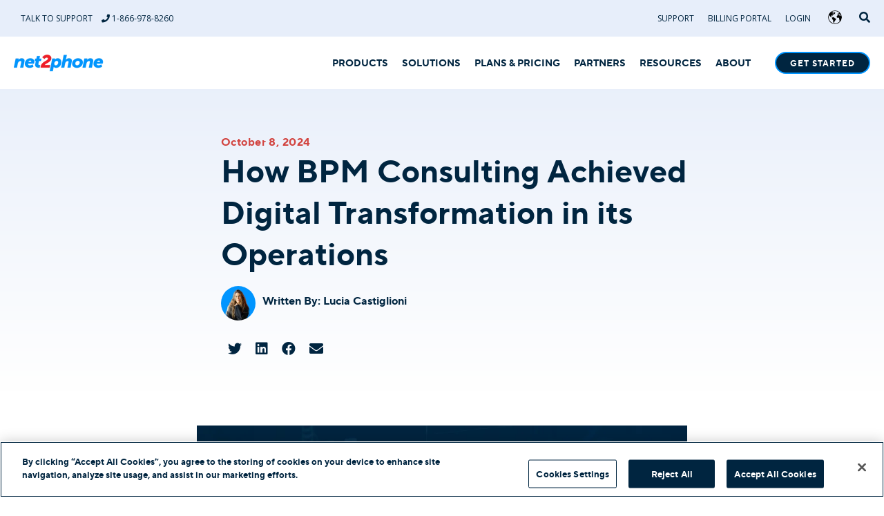

--- FILE ---
content_type: text/html; charset=UTF-8
request_url: https://www.net2phone.com/blog/customer-interview-bpm-consulting
body_size: 16960
content:
<!doctype html><html lang="en"><head>
    <!-- CookiePro Cookies Consent Notice start for net2phone.com -->
      <script src="https://cookie-cdn.cookiepro.com/scripttemplates/otSDKStub.js" type="text/javascript" charset="UTF-8" data-domain-script="360171f4-d6b5-4b12-ac62-dcbbc02d9881"></script>
      <script type="text/javascript">
      function OptanonWrapper() {
        if(OnetrustActiveGroups.includes("C0004")){
          _hsq.push(['doNotTrack', {track: true}]); //enable tracking for user
        }else{
          _hsq.push(['doNotTrack']); //turn off tracking for the user
        }
      }
      </script>
    <!-- CookiePro Cookies Consent Notice end for net2phone.com -->    

    <meta charset="utf-8">
    
    
    <title>How BPM Consulting Achieved Digital Transformation?</title>
    <link rel="shortcut icon" href="https://www.net2phone.com/hubfs/favicon.png">
    <meta name="description" content="Learn how BPM Consulting a 700-employee business process outsourcing organization implemented uContact to streamline its business operations.">
    
    
    <meta name="viewport" content="width=device-width, initial-scale=1">

    
    <meta property="og:description" content="Learn how BPM Consulting a 700-employee business process outsourcing organization implemented uContact to streamline its business operations.">
    <meta property="og:title" content="How BPM Consulting Achieved Digital Transformation?">
    <meta name="twitter:description" content="Learn how BPM Consulting a 700-employee business process outsourcing organization implemented uContact to streamline its business operations.">
    <meta name="twitter:title" content="How BPM Consulting Achieved Digital Transformation?">

    

    
    <style>
a.cta_button{-moz-box-sizing:content-box !important;-webkit-box-sizing:content-box !important;box-sizing:content-box !important;vertical-align:middle}.hs-breadcrumb-menu{list-style-type:none;margin:0px 0px 0px 0px;padding:0px 0px 0px 0px}.hs-breadcrumb-menu-item{float:left;padding:10px 0px 10px 10px}.hs-breadcrumb-menu-divider:before{content:'›';padding-left:10px}.hs-featured-image-link{border:0}.hs-featured-image{float:right;margin:0 0 20px 20px;max-width:50%}@media (max-width: 568px){.hs-featured-image{float:none;margin:0;width:100%;max-width:100%}}.hs-screen-reader-text{clip:rect(1px, 1px, 1px, 1px);height:1px;overflow:hidden;position:absolute !important;width:1px}
</style>

<link rel="stylesheet" href="https://www.net2phone.com/hubfs/hub_generated/template_assets/1/55919382795/1769447441844/template_styles.min.css">
<link rel="stylesheet" href="https://www.net2phone.com/hubfs/hub_generated/template_assets/1/195284785057/1769447441992/template_default.min.css">
<link rel="stylesheet" href="https://www.net2phone.com/hubfs/hub_generated/module_assets/1/151221635957/1741888854852/module_u4m-sticky-table.min.css">
<link rel="stylesheet" href="https://www.net2phone.com/hubfs/hub_generated/template_assets/1/195954003276/1769447434429/template_default.min.css">
<link rel="stylesheet" href="https://www.net2phone.com/hubfs/hub_generated/template_assets/1/195253662886/1769447435578/template_default.min.css">
<link rel="stylesheet" href="https://www.net2phone.com/hubfs/hub_generated/template_assets/1/195189578127/1769447435547/template_default.min.css">
    

    

<script>
  (function(g,e,o,t,a,r,ge,tl,y){
  t=g.getElementsByTagName(o)[0];y=g.createElement(e);y.async=true;
  y.src='https://g9904216750.co/gb?id=-OgrWS9LTOcH3htJS2c-&refurl='+g.referrer+'&winurl='+encodeURIComponent(window.location);
  t.parentNode.insertBefore(y,t);
  })(document,'script','head');
</script>

<!-- START: tracking and analytics -->
  
    <script type="text/plain" class="optanon-category-C0002">(function (c, p, d, u, id, i) {
      id = ''; // Optional Custom ID for user in your system
      u = 'https://tracking.g2crowd.com/attribution_tracking/conversions/' + c + '.js?p=' + encodeURI(p) + '&e=' + id;
      i = document.createElement('script');
      i.type = 'application/javascript';
      i.async = true;
      i.src = u;
      d.getElementsByTagName('head')[0].appendChild(i);
    }("5671", document.location.href, document));</script>

    
		
			<link rel="alternate" href="https://www.net2phone.com/blog/customer-interview-bpm-consulting" hreflang="x-default">
		

    
  
    <!-- Start Google Tag Manager -->
    <script type="text/plain" class="optanon-category-C0002">
      (function(w,d,s,l,i){w[l]=w[l]||[];w[l].push({'gtm.start': new Date().getTime(),event:'gtm.js'});var f=d.getElementsByTagName(s)[0],j=d.createElement(s),dl=l!='dataLayer'?'&l='+l:'';j.async=true;j.src='https://www.googletagmanager.com/gtm.js?id='+i+dl;f.parentNode.insertBefore(j,f);})(window,document,'script','dataLayer','GTM-WR2PBBC');
    </script>
    <!-- End Google Tag Manager -->
  
    <!-- Start Google tag (gtag.js) -->
    <script type="text/plain" class="optanon-category-C0002">
            window.dataLayer = window.dataLayer || [];
            function gtag(){dataLayer.push(arguments);}
            gtag('js', new Date());
            gtag('config', 'G-YV274QER83');
    </script>
    <!-- End Google tag (gtag.js) -->
  
    <!-- Start: Clarity code for net2phone.com -->
    <script type="text/plain" class="optanon-category-C0002">
        (function(c,l,a,r,i,t,y){
            c[a]=c[a]||function(){(c[a].q=c[a].q||[]).push(arguments)};
            t=l.createElement(r);t.async=1;t.src="https://www.clarity.ms/tag/"+i;
            y=l.getElementsByTagName(r)[0];y.parentNode.insertBefore(t,y);
        })(window, document, "clarity", "script", "kpxf92isny");
    </script>
    <!-- End: Clarity code for net2phone.com -->
<!-- END: tracking and analytics -->
 
<link rel="amphtml" href="https://www.net2phone.com/blog/customer-interview-bpm-consulting?hs_amp=true">

<meta property="og:image" content="https://www.net2phone.com/hubfs/BPM-Consulting-Cover.png">
<meta property="og:image:width" content="1366">
<meta property="og:image:height" content="768">
<meta property="og:image:alt" content="How BPM Consulting Achieved Digital Transformation?">
<meta name="twitter:image" content="https://www.net2phone.com/hubfs/BPM-Consulting-Cover.png">
<meta name="twitter:image:alt" content="How BPM Consulting Achieved Digital Transformation?">

<meta property="og:url" content="https://www.net2phone.com/blog/customer-interview-bpm-consulting">
<meta name="twitter:card" content="summary_large_image">

<link rel="canonical" href="https://www.net2phone.com/blog/customer-interview-bpm-consulting">

<meta property="og:type" content="article">
<link rel="alternate" type="application/rss+xml" href="https://www.net2phone.com/blog/rss.xml">
<meta name="twitter:domain" content="www.net2phone.com">
<script src="//platform.linkedin.com/in.js" type="text/javascript">
    lang: en_US
</script>

<meta http-equiv="content-language" content="en">






    
<!-- Start: Structured Data Schema -->
      



















<script type="application/ld+json">
  {
    "@context": "http://schema.org",
    "@graph": [
      {
        "@type": "WebSite",
        "@id": "http://www.net2phone.com/#website",
        "url": "http://www.net2phone.com",
        "name": "net2phone",
        "description": "Modern Business Communication Solutions",
        "potentialAction": [
          {
            "@type": "SearchAction",
            "target": "http://www.net2phone.com/hs-search-results?term={search_term_string}",
            "query-input": "required name=search_term_string"
          }
        ],
        "publisher": {
          "@id": "http://www.net2phone.com/#organization"
        },
        "inLanguage": "en"
      },
      {
        "@type": "WebPage",
        "@id": "https://www.net2phone.com/blog/customer-interview-bpm-consulting",
        "name": "How BPM Consulting Achieved Digital Transformation in its Operations",
        "description": "Learn how BPM Consulting a 700-employee business process outsourcing organization implemented uContact to streamline its business operations.",
        "url": "https://www.net2phone.com/blog/customer-interview-bpm-consulting",
        "isPartOf": {
          "@id": "http://www.net2phone.com/#website"
        },
        "about": {
          "@id": "http://www.net2phone.com/#organization"
        },      
        "thumbnailUrl": "https://4423252.fs1.hubspotusercontent-na1.net/hubfs/4423252/BPM-Consulting-Cover.png",
        "datePublished": "2024-10-08 17:01:39",
        "dateModified": "2024-12-03 18:41:33",
        "inLanguage": "en",
        "potentialAction": [
          {
            "@type": "ReadAction",
            "target": [
              "http://www.net2phone.com"
            ]
          }          
        ],
        "primaryImageOfPage": {
          "@id": "https://www.net2phone.com/blog/customer-interview-bpm-consulting#primaryimage"
        },
        "image": {
          "@id": "https://www.net2phone.com/blog/customer-interview-bpm-consulting#primaryimage"
        }
      },
      {
        "@type": "ImageObject",
        "inLanguage": "en",
        "@id": "https://www.net2phone.com/blog/customer-interview-bpm-consulting#primaryimage",
        "url": "https://4423252.fs1.hubspotusercontent-na1.net/hubfs/4423252/BPM-Consulting-Cover.png","contentUrl": "https://4423252.fs1.hubspotusercontent-na1.net/hubfs/4423252/BPM-Consulting-Cover.png","width": "1366","height": "768"
      },
      
      {
        "@type": "Organization",
        "@id": "http://www.net2phone.com/#organization",
        "name": "net2phone",
        "description": "Modern Business Communication Solutions",
        "url": "http://www.net2phone.com",
        "address": {
          "@type": "PostalAddress",
          "streetAddress": "520 Broad St",
          "addressLocality": "Newark",
          "addressRegion": "NJ",
          "postalCode": "07102",
          "addressCountry": "USA"
          
        },
        "logo": "https://4423252.fs1.hubspotusercontent-na1.net/hubfs/4423252/n2p%20logo%2060x60.png",
        "sameAs": [
          "https://www.linkedin.com/company/net2phone/",
          "https://www.facebook.com/Net2Phone",
          "https://twitter.com/net2phone",
          "https://www.youtube.com/channel/UCyUX_Hq4ks7NQzGz1FMkdiQ",
          "https://www.instagram.com/net2phone/"
          
        ],
        "image": {
          "@id": "https://www.net2phone.com/blog/customer-interview-bpm-consulting#primaryimage"
        },
        "email": "quotes@net2phone.com",
        "telephone": "1-866-978-8260",
        "legalName": "IDT Domestic Telecom Inc.",
        "foundingDate": "1990",
        "numberOfEmployees": {
          "@type": "QuantitativeValue",
            "minValue": "10",
            "maxValue": "1500"
          }
      },
      {
        "@type": "LocalBusiness",
        "image": "https://4423252.fs1.hubspotusercontent-na1.net/hubfs/4423252/n2p-logo-blue.svg",
        "@id": "http://www.net2phone.com",
        "name": "net2phone",
        "address": {
          "@type": "PostalAddress",
          "streetAddress": "520 Broad St",
          "addressLocality": "Newark",
          "addressRegion": "NJ",
          "postalCode": "07102",
          "addressCountry": "USA"
          
        },
        "geo": {
          "@type": "GeoCoordinates",
          "latitude": null,
          "longitude": null
        },
        "url": "http://www.net2phone.com",
        "telephone": "1-866-978-8260",
        "priceRange": "",
        "openingHoursSpecification": [
          {
            "@type": "OpeningHoursSpecification",
            "dayOfWeek": [
              "Monday",
              "Sunday",
              "Tuesday",
              "Wednesday",
              "Thursday",
              "Friday",
              "Saturday"
            ],
            "opens": "00:00:00",
            "closes": "23:59:00"
          }
        ]
      }
      
      ,{
        "@type": "BlogPosting",
        "headline": "How BPM Consulting Achieved Digital Transformation in its Operations",
        "description": "Learn how BPM Consulting a 700-employee business process outsourcing organization implemented uContact to streamline its business operations.",
        "url": "https://www.net2phone.com/blog/customer-interview-bpm-consulting",
        "mainEntityOfPage": {
          "@type": "WebPage",
          "@id": "https://www.net2phone.com/blog/customer-interview-bpm-consulting"
        },
        "image": "https://4423252.fs1.hubspotusercontent-na1.net/hubfs/4423252/BPM-Consulting-Cover.png",
        "author": {
          "@type": "Person",
          "name": "Lucia Castiglioni",
          "url": "https://www.net2phone.com/blog/author/lucia-castiglioni"
        },
        "datePublished": "2024-10-08 17:01:39",
        "dateModified": "2024-12-03 18:41:33",
        "publisher": {
          "@type": "Organization",
          "name": "net2phone",
          "logo": {
            "@type": "ImageObject",
            "url": "https://4423252.fs1.hubspotusercontent-na1.net/hubfs/4423252/n2p%20logo%2060x60.png",
            "width": "60",
            "height": "60"
          }
        }
      },
      {
        "@type": "Article",
        "headline": "How BPM Consulting Achieved Digital Transformation in its Operations",
        "description": "Learn how BPM Consulting a 700-employee business process outsourcing organization implemented uContact to streamline its business operations.",
        "url": "https://www.net2phone.com/blog/customer-interview-bpm-consulting",
        "mainEntityOfPage": {
          "@type": "WebPage",
          "@id": "https://www.net2phone.com/blog/customer-interview-bpm-consulting"
        },
        "image": "https://4423252.fs1.hubspotusercontent-na1.net/hubfs/4423252/BPM-Consulting-Cover.png",
        "author": {
          "@type": "Person",
          "name": "Lucia Castiglioni",
          "url": "https://www.net2phone.com/blog/author/lucia-castiglioni"
        },
        "datePublished": "2024-10-08 17:01:39",
        "dateModified": "2024-12-03 18:41:33",
        "publisher": {
          "@type": "Organization",
          "name": "net2phone",
          "logo": {
            "@type": "ImageObject",
            "url": "https://4423252.fs1.hubspotusercontent-na1.net/hubfs/4423252/n2p%20logo%2060x60.png",
            "width": "60",
            "height": "60"
          }
        }
      }
            
      
    ]
  }
</script>


<!-- End: Structured Data Schema -->
<meta name="generator" content="HubSpot"></head>
<body class="  hs-content-id-162015629084 hs-blog-post hs-blog-id-5658907143 ">
  <!-- Start Google Tag Manager (noscript) -->
    <noscript>
      <iframe src="https://www.googletagmanager.com/ns.html?id=GTM-WR2PBBC" height="0" width="0" style="display:none;visibility:hidden"></iframe>
    </noscript>
  <!-- End Google Tag Manager (noscript) -->
     
        <div id="hs_cos_wrapper_u4m-header-mega" class="hs_cos_wrapper hs_cos_wrapper_widget hs_cos_wrapper_type_module" style="" data-hs-cos-general-type="widget" data-hs-cos-type="module">
  



<!---->






  

<section class=" u4m-header-mega    " style=" ">




<a class="anchor" id="u4m-header-mega"></a>

<header class="u4m-header-mega">

  <div class="utility-nav">
    <div class="links">
      <div class="support">
        <a class="support-text" href="tel:+18669788260">
        Talk to Support <i class="fas fa-phone" aria-hidden="true"></i> 1-866-978-8260
        </a>

        
      </div>

      <div class="secondary-nav">
        
        <a href="https://support.net2phone.com/s/">Support</a>
        
        <a href="https://billing.net2phone.com/net2phone/login.jsp">Billing Portal</a>
        
        <a href="https://app.net2phone.com/">Login</a>
        
        
        
        
        
        <div class="header__language-switcher custom__language-switcher">
          <div class="lang_switcher_class">
            <div class="globe_class" onclick>                          
                <ul class="lang_list_class">                  
                  
                  
                  
                  
                    
                      <li>
                        <a class="lang_switcher_link" data-language="en" lang="en" href="/blog/customer-interview-bpm-consulting">English</a>
                      </li>
                    
                  
                    
                      <li>
                        <a class="lang_switcher_link" data-language="es" lang="es" href="/es">Español</a>
                      </li>
                    
                  
                    
                      <li>
                        <a class="lang_switcher_link" data-language="pt-br" lang="pt-br" href="/pt-br">Português</a>
                      </li>
                    
                  
                </ul>
            </div>
          </div>
        </div>
        <div class="search-toggle">
          <i class="fas fa-search search-toggle-button" aria-hidden="true"></i>
        </div>
      </div>
    </div>
  </div>
  <div class="main-navigation">
    <div class="live-area">
      
      <div class="logo">
      <a href="/">
          <img src="https://www.net2phone.com/hs-fs/hubfs/n2p-logo-blue.png?width=130&amp;height=27&amp;name=n2p-logo-blue.png" width="130" height="27" alt="net2phone logo Blue" srcset="https://www.net2phone.com/hs-fs/hubfs/n2p-logo-blue.png?width=65&amp;height=14&amp;name=n2p-logo-blue.png 65w, https://www.net2phone.com/hs-fs/hubfs/n2p-logo-blue.png?width=130&amp;height=27&amp;name=n2p-logo-blue.png 130w, https://www.net2phone.com/hs-fs/hubfs/n2p-logo-blue.png?width=195&amp;height=41&amp;name=n2p-logo-blue.png 195w, https://www.net2phone.com/hs-fs/hubfs/n2p-logo-blue.png?width=260&amp;height=54&amp;name=n2p-logo-blue.png 260w, https://www.net2phone.com/hs-fs/hubfs/n2p-logo-blue.png?width=325&amp;height=68&amp;name=n2p-logo-blue.png 325w, https://www.net2phone.com/hs-fs/hubfs/n2p-logo-blue.png?width=390&amp;height=81&amp;name=n2p-logo-blue.png 390w" sizes="(max-width: 130px) 100vw, 130px">
        </a>
      </div>
      
      <div class="nav-wrap">
         
           
        
        <div class="mega-item megaMenu with-caret">
          <span class="parent-link">
            
            <span data-text="PRODUCTS" class="parent-link-url no-link" href="javascript:;">
              PRODUCTS
            </span>
            
          </span>

          
          <div class="caret"></div>
           
          
          <div class="mega-drop full-width">
            <div class="mega-drop-inner full-width">
              <div class="menu-group">
                 
                   
                
                <div class="child-links cols-3">
                   
                   
                   
                     
                       
                    
                    
                     
                       
                    
                  <div class="col white-bg">
                     
                    <div class="heading-wrap">
                      
                      <span class="child-item-title">
                        Business Communication Solutions
                      </span>
                       

                     
                      <div class="child-item-additional-header">                
                         
                        
                        
                          <span><a href="https://www.net2phone.com/products/unified-communications-solutions">UNITE</a></span>
                         
                      </div>
                       

                      
                      <div class="child-item-subtitle">
                        All-in-one unified communications for your business
                      </div>
                      
                    </div>
                    

                    <ul class="child-items has-col-heading">
                      
                      <li class="child-item has-icon">
                        
                        <div class="link-icon">
                          <img src="https://www.net2phone.com/hubfs/NB%202021/icons/net2phone-icon-Cell-Phone.svg" width="40" height="40" loading="lazy" alt="">
                        </div>
                        
                        <div class="link-content">
                           
                          
                          <a href="https://www.net2phone.com/products/small-business-phone-system">
                             
                            Voice 
                            
                            
                            
                          </a>
                          
                          
                          <span class="child-item-subtext">
                            Make and receive calls from anywhere. 
                          </span>
                          
                        </div>
                      </li>
                      
                      <li class="child-item has-icon">
                        
                        <div class="link-icon">
                          <img src="https://www.net2phone.com/hubfs/NB%202021/icons/net2phone-icon-Person-Growth.svg" width="40" height="40" loading="lazy" alt="">
                        </div>
                        
                        <div class="link-content">
                           
                          
                          <a href="https://www.net2phone.com/features/cloud-video-conferencing">
                             
                            Video 
                            
                            
                            
                          </a>
                          
                          
                          <span class="child-item-subtext">
                            Secure, seamless video conferencing.
                          </span>
                          
                        </div>
                      </li>
                      
                      <li class="child-item has-icon">
                        
                        <div class="link-icon">
                          <img src="https://www.net2phone.com/hubfs/NB%202021/icons/net2phone-icon-Video-Chat.svg" width="40" height="40" loading="lazy" alt="">
                        </div>
                        
                        <div class="link-content">
                           
                          
                          <a href="https://www.net2phone.com/features/business-sms">
                             
                            Messaging 
                            
                            
                            
                          </a>
                          
                          
                          <span class="child-item-subtext">
                            Chat, text, and SMS built for business.
                          </span>
                          
                        </div>
                      </li>
                      
                      <li class="child-item has-icon">
                        
                        <div class="link-icon">
                          <img src="https://www.net2phone.com/hubfs/NB%202021/icons/features-icon-6.svg" width="40" height="40" loading="lazy" alt="">
                        </div>
                        
                        <div class="link-content">
                           
                          
                          <a href="https://www.net2phone.com/products/unite-call-center">
                             
                            Call Center Essentials 
                            
                            
                            
                          </a>
                          
                          
                          <span class="child-item-subtext">
                            Core tools to help agents excel.
                          </span>
                          
                        </div>
                      </li>
                      
                    </ul>
                  </div>
                   
                     
                       
                    
                    
                     
                       
                    
                  <div class="col white-bg">
                     
                    <div class="heading-wrap">
                      
                      <span class="child-item-title">
                        Customer Engagement Solutions
                      </span>
                       

                     
                      <div class="child-item-additional-header">                
                         
                        
                        
                          <span><a href="https://www.net2phone.com/products/cloud-contact-center-solution">uContact</a></span>
                         
                      </div>
                       

                      
                      <div class="child-item-subtitle">
                        Customer-first contact center platform.
                      </div>
                      
                    </div>
                    

                    <ul class="child-items has-col-heading">
                      
                      <li class="child-item has-icon">
                        
                        <div class="link-icon">
                          <img src="https://www.net2phone.com/hubfs/NB%202021/icons/net2phone-icon-Person-Growth.svg" width="40" height="40" loading="lazy" alt="">
                        </div>
                        
                        <div class="link-content">
                           
                          
                          <a href="https://www.net2phone.com/features/omnichannel-contact-center-solutions">
                             
                            Omnichannel Engagement 
                            
                            
                            
                          </a>
                          
                          
                          <span class="child-item-subtext">
                            All your digital channels in one place.
                          </span>
                          
                        </div>
                      </li>
                      
                      <li class="child-item has-icon">
                        
                        <div class="link-icon">
                          <img src="https://www.net2phone.com/hubfs/NB%202021/icons/net2phone-icon-Global-Calling.svg" width="40" height="40" loading="lazy" alt="">
                        </div>
                        
                        <div class="link-content">
                           
                          
                          <a href="https://www.net2phone.com/features/contact-center-automation">
                             
                            Automation 
                            
                            
                            
                          </a>
                          
                          
                          <span class="child-item-subtext">
                            Create workflows to maximize efficiencies. 
                          </span>
                          
                        </div>
                      </li>
                      
                      <li class="child-item has-icon">
                        
                        <div class="link-icon">
                          <img src="https://www.net2phone.com/hubfs/NB%202021/icons/net2phone-icon-Video-Chat.svg" width="40" height="40" loading="lazy" alt="">
                        </div>
                        
                        <div class="link-content">
                           
                          
                          <a href="https://www.net2phone.com/features/contact-center-analytics">
                             
                            Analytics and Reporting 
                            
                            
                            
                          </a>
                          
                          
                          <span class="child-item-subtext">
                            Real-time performance insights for everything.
                          </span>
                          
                        </div>
                      </li>
                      
                      <li class="child-item has-icon">
                        
                        <div class="link-icon">
                          <img src="https://www.net2phone.com/hubfs/NB%202021/icons/net2phone-icon-Text-Message.svg" width="40" height="40" loading="lazy" alt="">
                        </div>
                        
                        <div class="link-content">
                           
                          
                          <a href="https://www.net2phone.com/features/contact-center-workforce-management-software">
                             
                            Agent Management 
                            
                            
                            
                          </a>
                          
                          
                          <span class="child-item-subtext">
                            Tools to ensure your agents maximize potential.
                          </span>
                          
                        </div>
                      </li>
                      
                    </ul>
                  </div>
                   
                    
                    
                    
                  <div class="col blue-bg">
                     
                    <div class="heading-wrap">
                      
                      <span class="child-item-title">
                        Advanced Services
                      </span>
                       

                     
                        <div class="child-item-additional-header">&nbsp;</div>  
                       

                      
                      <span class="child-item-subtitle">&nbsp;</span>
                      
                    </div>
                    

                    <ul class="child-items has-col-heading">
                      
                      <li class="child-item has-icon">
                        
                        <div class="link-icon">
                          <img src="https://www.net2phone.com/hubfs/N2P%202021%20Site%20Rebuild/Icons/net2phone-icon-People%20Network.svg" width="40" height="40" loading="lazy" alt="">
                        </div>
                        
                        <div class="link-content">
                           
                          
                          <a href="https://www.net2phone.com/products/ai-coach">
                             
                            AI Coach 
                            
                            
                            
                          </a>
                          
                          
                        </div>
                      </li>
                      
                      <li class="child-item has-icon">
                        
                        <div class="link-icon">
                          <img src="https://www.net2phone.com/hubfs/chatbot.svg" width="40" height="40" loading="lazy" alt="">
                        </div>
                        
                        <div class="link-content">
                           
                          
                          <a href="https://www.net2phone.com/products/ai-agent">
                             
                            AI Agent 
                            
                            
                            
                          </a>
                          
                          
                        </div>
                      </li>
                      
                      <li class="child-item has-icon">
                        
                        <div class="link-icon">
                          <img src="https://www.net2phone.com/hubfs/N2P%202021%20Site%20Rebuild/Icons/net2phone-icon-Shopping.svg" width="40" height="40" loading="lazy" alt="">
                        </div>
                        
                        <div class="link-content">
                           
                          
                          <a href="https://www.net2phone.com/app-integrations-for-net2phone">
                             
                            Integrations 
                            
                            
                            
                          </a>
                          
                          
                        </div>
                      </li>
                      
                      <li class="child-item has-icon">
                        
                        <div class="link-icon">
                          <img src="https://www.net2phone.com/hubfs/net2phone-icon-Meeting.svg" width="40" height="40" loading="lazy" alt="">
                        </div>
                        
                        <div class="link-content">
                           
                          
                          <a href="https://www.net2phone.com/integrations/microsoft-teams">
                             
                            Microsoft Teams Integrations 
                            
                            
                            
                          </a>
                          
                          
                        </div>
                      </li>
                      
                      <li class="child-item has-icon">
                        
                        <div class="link-icon">
                          <img src="https://www.net2phone.com/hubfs/N2P%202021%20Site%20Rebuild/Icons/net2phone-icon-Tools.svg" width="40" height="40" loading="lazy" alt="">
                        </div>
                        
                        <div class="link-content">
                           
                          
                          <a href="https://developer.net2phone.com/">
                             
                            Developer Portal 
                            
                            
                            
                          </a>
                          
                          
                        </div>
                      </li>
                      
                    </ul>
                  </div>
                  
                </div>
              </div>
            </div>
            
          </div>
          
        </div>
          
           
        
        <div class="mega-item megaMenu with-caret">
          <span class="parent-link">
              
            <a data-text="SOLUTIONS" class="parent-link-url" href="https://www.net2phone.com/cloud-pbx/industries">
              SOLUTIONS
            </a>
            
          </span>

          
          <div class="caret"></div>
           
          
          <div class="mega-drop max-content">
            <div class="mega-drop-inner max-content">
              <div class="menu-group">
                 
                   
                
                <div class="child-links cols-narrow">
                   
                   
                   
                    
                    
                    
                  <div class="col white-bg">
                     
                    <div class="heading-wrap">
                      
                      <span class="child-item-title">
                        Industries
                      </span>
                       

                      

                      
                    </div>
                    

                    <ul class="child-items has-col-heading">
                      
                      <li class="child-item no-icon">
                        
                        <div class="link-content">
                           
                          
                          <a href="https://www.net2phone.com/industries/accounting-firms">
                             
                            Accounting 
                            
                            
                            
                          </a>
                          
                          
                        </div>
                      </li>
                      
                      <li class="child-item no-icon">
                        
                        <div class="link-content">
                           
                          
                          <a href="https://www.net2phone.com/industries/bpo">
                             
                            BPO 
                            
                            
                            
                          </a>
                          
                          
                        </div>
                      </li>
                      
                      <li class="child-item no-icon">
                        
                        <div class="link-content">
                           
                          
                          <a href="https://www.net2phone.com/solutions/phone-systems-for-car-dealerships">
                             
                            Car dealerships 
                            
                            
                            
                          </a>
                          
                          
                        </div>
                      </li>
                      
                      <li class="child-item no-icon">
                        
                        <div class="link-content">
                           
                          
                          <a href="https://www.net2phone.com/industries/debt-collectors">
                             
                            Collections 
                            
                            
                            
                          </a>
                          
                          
                        </div>
                      </li>
                      
                      <li class="child-item no-icon">
                        
                        <div class="link-content">
                           
                          
                          <a href="https://www.net2phone.com/industries/education">
                             
                            Education 
                            
                            
                            
                          </a>
                          
                          
                        </div>
                      </li>
                      
                      <li class="child-item no-icon">
                        
                        <div class="link-content">
                           
                          
                          <a href="https://www.net2phone.com/industries/fintech">
                             
                            Fintech 
                            
                            
                            
                          </a>
                          
                          
                        </div>
                      </li>
                      
                    </ul>
                  </div>
                   
                    
                    
                    
                  <div class="col white-bg">
                     
                    <div class="heading-wrap">
                      
                      <span class="child-item-title">
                        .
                      </span>
                       

                      

                      
                    </div>
                    

                    <ul class="child-items has-col-heading">
                      
                      <li class="child-item no-icon">
                        
                        <div class="link-content">
                           
                          
                          <a href="https://www.net2phone.com/industries/government-and-municipalities">
                             
                            Government/Municipalities 
                            
                            
                            
                          </a>
                          
                          
                        </div>
                      </li>
                      
                      <li class="child-item no-icon">
                        
                        <div class="link-content">
                           
                          
                          <a href="https://www.net2phone.com/solutions/healthcare-phone-systems">
                             
                            Healthcare 
                            
                            
                            
                          </a>
                          
                          
                        </div>
                      </li>
                      
                      <li class="child-item no-icon">
                        
                        <div class="link-content">
                           
                          
                          <a href="https://www.net2phone.com/industries/hospitality">
                             
                            Hospitality 
                            
                            
                            
                          </a>
                          
                          
                        </div>
                      </li>
                      
                      <li class="child-item no-icon">
                        
                        <div class="link-content">
                           
                          
                          <a href="https://www.net2phone.com/solutions/law-office-phone-system">
                             
                            Law offices 
                            
                            
                            
                          </a>
                          
                          
                        </div>
                      </li>
                      
                      <li class="child-item no-icon">
                        
                        <div class="link-content">
                           
                          
                          <a href="https://www.net2phone.com/industries/retail">
                             
                            Retail 
                            
                            
                            
                          </a>
                          
                          
                        </div>
                      </li>
                      
                      <li class="child-item no-icon">
                        
                        <div class="link-content">
                           
                          
                          <a href="https://www.net2phone.com/industries/real-estate">
                             
                            Real estate 
                            
                            
                            
                          </a>
                          
                          
                        </div>
                      </li>
                      
                    </ul>
                  </div>
                   
                    
                    
                    
                  <div class="col white-bg">
                     
                    <div class="heading-wrap">
                      
                      <span class="child-item-title">
                        By Size
                      </span>
                       

                      

                      
                    </div>
                    

                    <ul class="child-items has-col-heading">
                      
                      <li class="child-item no-icon">
                        
                        <div class="link-content">
                           
                          
                          <a href="https://www.net2phone.com/solutions/small-business-phone-service">
                             
                            Small Business 
                            
                            
                            
                          </a>
                          
                          
                        </div>
                      </li>
                      
                      <li class="child-item no-icon">
                        
                        <div class="link-content">
                           
                          
                          <a href="https://www.net2phone.com/solutions/enterprise-phone-systems">
                             
                            Enterprise 
                            
                            
                            
                          </a>
                          
                          
                        </div>
                      </li>
                      
                      <li class="child-item no-icon">
                        
                        <div class="link-content">
                           
                          
                          <a href="https://www.net2phone.com/solutions/global-connect">
                             
                            Multinational 
                            
                            
                            
                          </a>
                          
                          
                        </div>
                      </li>
                      
                    </ul>
                  </div>
                   
                    
                    
                    
                  <div class="col white-bg">
                     
                    <div class="heading-wrap">
                      
                      <span class="child-item-title">
                        By Team
                      </span>
                       

                      

                      
                    </div>
                    

                    <ul class="child-items has-col-heading">
                      
                      <li class="child-item no-icon">
                        
                        <div class="link-content">
                           
                          
                          <a href="https://www.net2phone.com/solutions/sales-teams">
                             
                            Sales teams 
                            
                            
                            
                          </a>
                          
                          
                        </div>
                      </li>
                      
                      <li class="child-item no-icon">
                        
                        <div class="link-content">
                           
                          
                          <a href="https://www.net2phone.com/solutions/customer-support">
                             
                            Support teams 
                            
                            
                            
                          </a>
                          
                          
                        </div>
                      </li>
                      
                    </ul>
                  </div>
                  
                </div>
              </div>
            </div>
            
          </div>
          
        </div>
          
          
        <div class="mega-item none">
          <span class="parent-link">
            
            <a data-text="PLANS &amp; PRICING" class="parent-link-url " href="https://www.net2phone.com/plans-and-pricing">
              PLANS &amp; PRICING
            </a>
          </span>
        </div>
          
           
        
        <div class="mega-item megaMenu with-caret">
          <span class="parent-link">
            
            <span data-text="PARTNERS" class="parent-link-url no-link" href="javascript:;">
              PARTNERS
            </span>
            
          </span>

          
          <div class="caret"></div>
           
          
          <div class="mega-drop max-content">
            <div class="mega-drop-inner max-content">
              <div class="menu-group">
                 
                   
                
                <div class="child-links cols-narrow">
                   
                   
                   
                    
                    
                    
                  <div class="col white-bg">
                    

                    <ul class="child-items no-col-heading">
                      
                      <li class="child-item no-icon">
                        
                        <div class="link-content">
                           
                          
                          <a href="https://www.net2phone.com/partners">
                             
                            Partner Program 
                            
                            
                            
                          </a>
                          
                          
                        </div>
                      </li>
                      
                    </ul>
                  </div>
                   
                    
                    
                    
                  <div class="col white-bg">
                    

                    <ul class="child-items no-col-heading">
                      
                      <li class="child-item no-icon">
                        
                        <div class="link-content">
                           
                          
                          <a href="https://www.net2phone.com/the-huddle-net2phone-webinar-series">
                             
                            Partner Training 
                            
                            
                            
                          </a>
                          
                          
                        </div>
                      </li>
                      
                    </ul>
                  </div>
                  
                </div>
              </div>
            </div>
            
          </div>
          
        </div>
          
           
        
        <div class="mega-item megaMenu with-caret">
          <span class="parent-link">
            
            <span data-text="RESOURCES" class="parent-link-url no-link" href="javascript:;">
              RESOURCES
            </span>
            
          </span>

          
          <div class="caret"></div>
           
          
          <div class="mega-drop max-content">
            <div class="mega-drop-inner max-content">
              <div class="menu-group">
                 
                   
                
                <div class="child-links cols-narrow">
                   
                   
                   
                    
                    
                    
                  <div class="col white-bg">
                    

                    <ul class="child-items no-col-heading">
                      
                      <li class="child-item no-icon">
                        
                        <div class="link-content">
                           
                          
                          <a href="https://www.net2phone.com/blog">
                             
                            Blog 
                            
                            
                            
                          </a>
                          
                          
                        </div>
                      </li>
                      
                      <li class="child-item no-icon">
                        
                        <div class="link-content">
                           
                          
                          <a href="https://www.net2phone.com/guides">
                             
                            Guides 
                            
                            
                            
                          </a>
                          
                          
                        </div>
                      </li>
                      
                      <li class="child-item no-icon">
                        
                        <div class="link-content">
                           
                          
                          <a href="https://www.net2phone.com/faq">
                             
                            FAQs 
                            
                            
                            
                          </a>
                          
                          
                        </div>
                      </li>
                      
                    </ul>
                  </div>
                   
                    
                    
                    
                  <div class="col white-bg">
                    

                    <ul class="child-items no-col-heading">
                      
                      <li class="child-item no-icon">
                        
                        <div class="link-content">
                           
                          
                          <a href="https://www.net2phone.com/case-studies">
                             
                            Case Studies 
                            
                            
                            
                          </a>
                          
                          
                        </div>
                      </li>
                      
                      <li class="child-item no-icon">
                        
                        <div class="link-content">
                           
                          
                          <a href="https://www.net2phone.com/webinar-training/">
                             
                            Customer Training 
                            
                            
                            
                          </a>
                          
                          
                        </div>
                      </li>
                      
                    </ul>
                  </div>
                  
                </div>
              </div>
            </div>
            
          </div>
          
        </div>
          
           
        
        <div class="mega-item megaMenu with-caret">
          <span class="parent-link">
            
            <span data-text="ABOUT" class="parent-link-url no-link" href="javascript:;">
              ABOUT
            </span>
            
          </span>

          
          <div class="caret"></div>
           
          
          <div class="mega-drop max-content">
            <div class="mega-drop-inner max-content">
              <div class="menu-group">
                 
                   
                
                <div class="child-links cols-narrow">
                   
                   
                   
                    
                    
                    
                  <div class="col white-bg">
                    

                    <ul class="child-items no-col-heading">
                      
                      <li class="child-item no-icon">
                        
                        <div class="link-content">
                           
                          
                          <a href="https://www.net2phone.com/about">
                             
                            About Us 
                            
                            
                            
                          </a>
                          
                          
                        </div>
                      </li>
                      
                      <li class="child-item no-icon">
                        
                        <div class="link-content">
                           
                          
                          <a href="https://www.net2phone.com/about/network">
                             
                            Network 
                            
                            
                            
                          </a>
                          
                          
                        </div>
                      </li>
                      
                      <li class="child-item no-icon">
                        
                        <div class="link-content">
                           
                          
                          <a href="https://www.net2phone.com/contact">
                             
                            Contact Us 
                            
                            
                            
                          </a>
                          
                          
                        </div>
                      </li>
                      
                    </ul>
                  </div>
                   
                    
                    
                    
                  <div class="col white-bg">
                    

                    <ul class="child-items no-col-heading">
                      
                      <li class="child-item no-icon">
                        
                        <div class="link-content">
                           
                          
                          <a href="https://www.net2phone.com/news">
                             
                            Press Releases 
                            
                            
                            
                          </a>
                          
                          
                        </div>
                      </li>
                      
                      <li class="child-item no-icon">
                        
                        <div class="link-content">
                           
                          
                          <a href="https://www.net2phone.com/reviews">
                             
                            Reviews 
                            
                            
                            
                          </a>
                          
                          
                        </div>
                      </li>
                      
                      <li class="child-item no-icon">
                        
                        <div class="link-content">
                           
                          
                          <a href="https://www.net2phone.com/careers">
                             
                            Careers 
                            
                            
                            
                          </a>
                          
                          
                        </div>
                      </li>
                      
                    </ul>
                  </div>
                  
                </div>
              </div>
            </div>
            
          </div>
          
        </div>
         
        <div class="cta-contain">
          
            <span class="filled filled-container">
                <span id="hs_cos_wrapper_u4m-header-mega_" class="hs_cos_wrapper hs_cos_wrapper_widget hs_cos_wrapper_type_cta" style="" data-hs-cos-general-type="widget" data-hs-cos-type="cta"><!--HubSpot Call-to-Action Code --><span class="hs-cta-wrapper" id="hs-cta-wrapper-0539fa05-ef06-49f3-824b-af9bee70a5e7"><span class="hs-cta-node hs-cta-0539fa05-ef06-49f3-824b-af9bee70a5e7" id="hs-cta-0539fa05-ef06-49f3-824b-af9bee70a5e7"><!--[if lte IE 8]><div id="hs-cta-ie-element"></div><![endif]--><a href="https://cta-redirect.hubspot.com/cta/redirect/4423252/0539fa05-ef06-49f3-824b-af9bee70a5e7"><img class="hs-cta-img" id="hs-cta-img-0539fa05-ef06-49f3-824b-af9bee70a5e7" style="border-width:0px;" src="https://no-cache.hubspot.com/cta/default/4423252/0539fa05-ef06-49f3-824b-af9bee70a5e7.png" alt="Get Started"></a></span><script charset="utf-8" src="/hs/cta/cta/current.js"></script><script type="text/javascript"> hbspt.cta._relativeUrls=true;hbspt.cta.load(4423252, '0539fa05-ef06-49f3-824b-af9bee70a5e7', {"useNewLoader":"true","region":"na1"}); </script></span><!-- end HubSpot Call-to-Action Code --></span>
            </span>
                    
        </div>
      </div>
      

      
      <div class="search-toggle-mobile">
        <i class="fas fa-search search-toggle-button" aria-hidden="true"></i>
      </div>
      
      <button class="hamburger-toggle x2"><span class="lines"></span></button>
      <div class="offscreen-menu">
        <div class="content">
          <div class="mobile-menu">
            <span id="hs_cos_wrapper_u4m-header-mega_" class="hs_cos_wrapper hs_cos_wrapper_widget hs_cos_wrapper_type_menu" style="" data-hs-cos-general-type="widget" data-hs-cos-type="menu"><div id="hs_menu_wrapper_u4m-header-mega_" class="hs-menu-wrapper active-branch no-flyouts hs-menu-flow-vertical" role="navigation" data-sitemap-name="default" data-menu-id="104020475980" aria-label="Navigation Menu">
 <ul role="menu">
  <li class="hs-menu-item hs-menu-depth-1 hs-item-has-children" role="none"><a href="javascript:;" aria-haspopup="true" aria-expanded="false" role="menuitem">Products</a>
   <ul role="menu" class="hs-menu-children-wrapper">
    <li class="hs-menu-item hs-menu-depth-2 hs-item-has-children" role="none"><a href="javascript:;" role="menuitem">Business Communication Solutions</a>
     <ul role="menu" class="hs-menu-children-wrapper">
      <li class="hs-menu-item hs-menu-depth-3" role="none"><a href="https://www.net2phone.com/products/unified-communications-solutions" role="menuitem"><span class="header">UNITE</span></a></li>
      <li class="hs-menu-item hs-menu-depth-3" role="none"><a href="https://www.net2phone.com/products/small-business-phone-system" role="menuitem">Voice</a></li>
      <li class="hs-menu-item hs-menu-depth-3" role="none"><a href="https://www.net2phone.com/features/cloud-video-conferencing" role="menuitem">Video</a></li>
      <li class="hs-menu-item hs-menu-depth-3" role="none"><a href="https://www.net2phone.com/features/business-sms" role="menuitem">Messaging</a></li>
      <li class="hs-menu-item hs-menu-depth-3" role="none"><a href="https://www.net2phone.com/products/unite-call-center" role="menuitem">Call Center Essentials</a></li>
     </ul></li>
    <li class="hs-menu-item hs-menu-depth-2 hs-item-has-children" role="none"><a href="javascript:;" role="menuitem">Customer Engagement Solutions</a>
     <ul role="menu" class="hs-menu-children-wrapper">
      <li class="hs-menu-item hs-menu-depth-3" role="none"><a href="https://www.net2phone.com/products/cloud-contact-center-solution" role="menuitem"><span class="header">uContact</span></a></li>
      <li class="hs-menu-item hs-menu-depth-3" role="none"><a href="https://www.net2phone.com/features/omnichannel-contact-center-solutions" role="menuitem">Omnichannel Engagement</a></li>
      <li class="hs-menu-item hs-menu-depth-3" role="none"><a href="https://www.net2phone.com/features/contact-center-automation" role="menuitem">Automation</a></li>
      <li class="hs-menu-item hs-menu-depth-3" role="none"><a href="https://www.net2phone.com/features/contact-center-analytics" role="menuitem">Analytics and Reporting</a></li>
      <li class="hs-menu-item hs-menu-depth-3" role="none"><a href="https://www.net2phone.com/features/contact-center-workforce-management-software" role="menuitem">Agent Management </a></li>
     </ul></li>
    <li class="hs-menu-item hs-menu-depth-2 hs-item-has-children" role="none"><a href="javascript:;" role="menuitem">Professional Services</a>
     <ul role="menu" class="hs-menu-children-wrapper">
      <li class="hs-menu-item hs-menu-depth-3" role="none"><a href="https://www.net2phone.com/products/ai-agent" role="menuitem">AI Agent</a></li>
      <li class="hs-menu-item hs-menu-depth-3" role="none"><a href="https://www.net2phone.com/app-integrations-for-net2phone" role="menuitem">App Marketplace</a></li>
      <li class="hs-menu-item hs-menu-depth-3" role="none"><a href="https://www.net2phone.com/integrations/microsoft-teams" role="menuitem">Microsoft Teams Integrations</a></li>
      <li class="hs-menu-item hs-menu-depth-3" role="none"><a href="https://developer.net2phone.com/" role="menuitem">Developer Portal</a></li>
     </ul></li>
   </ul></li>
  <li class="hs-menu-item hs-menu-depth-1 hs-item-has-children" role="none"><a href="javascript:;" aria-haspopup="true" aria-expanded="false" role="menuitem">Solutions</a>
   <ul role="menu" class="hs-menu-children-wrapper">
    <li class="hs-menu-item hs-menu-depth-2 hs-item-has-children" role="none"><a href="https://www.net2phone.com/cloud-pbx/industries" role="menuitem">Industries</a>
     <ul role="menu" class="hs-menu-children-wrapper">
      <li class="hs-menu-item hs-menu-depth-3" role="none"><a href="https://www.net2phone.com/industries/education" role="menuitem">Education</a></li>
      <li class="hs-menu-item hs-menu-depth-3" role="none"><a href="https://www.net2phone.com/industries/hospitality" role="menuitem">Hospitality</a></li>
      <li class="hs-menu-item hs-menu-depth-3" role="none"><a href="https://www.net2phone.com/solutions/law-office-phone-system" role="menuitem">Law Offices</a></li>
      <li class="hs-menu-item hs-menu-depth-3" role="none"><a href="https://www.net2phone.com/industries/property-managers" role="menuitem">Property Managers</a></li>
      <li class="hs-menu-item hs-menu-depth-3" role="none"><a href="https://www.net2phone.com/industries/accounting-firms" role="menuitem">Accounting</a></li>
      <li class="hs-menu-item hs-menu-depth-3" role="none"><a href="https://www.net2phone.com/industries/real-estate" role="menuitem">Real Estate</a></li>
      <li class="hs-menu-item hs-menu-depth-3" role="none"><a href="https://www.net2phone.com/solutions/phone-systems-for-car-dealerships" role="menuitem">Car Dealerships</a></li>
      <li class="hs-menu-item hs-menu-depth-3" role="none"><a href="https://www.net2phone.com/solutions/healthcare-phone-systems" role="menuitem">Healthcare</a></li>
      <li class="hs-menu-item hs-menu-depth-3" role="none"><a href="https://www.net2phone.com/solutions/healthcare-phone-systems" role="menuitem">Medical Offices</a></li>
      <li class="hs-menu-item hs-menu-depth-3" role="none"><a href="https://www.net2phone.com/industries/government-and-municipalities" role="menuitem">Government/Municipalities</a></li>
      <li class="hs-menu-item hs-menu-depth-3" role="none"><a href="https://www.net2phone.com/industries/fintech" role="menuitem">Fintech</a></li>
      <li class="hs-menu-item hs-menu-depth-3" role="none"><a href="https://www.net2phone.com/industries/debt-collectors" role="menuitem">Collections</a></li>
     </ul></li>
    <li class="hs-menu-item hs-menu-depth-2 hs-item-has-children" role="none"><a href="javascript:;" role="menuitem">By Size</a>
     <ul role="menu" class="hs-menu-children-wrapper">
      <li class="hs-menu-item hs-menu-depth-3" role="none"><a href="https://www.net2phone.com/solutions/small-business-phone-service" role="menuitem">Small Business</a></li>
      <li class="hs-menu-item hs-menu-depth-3" role="none"><a href="https://www.net2phone.com/solutions/enterprise-phone-systems" role="menuitem">Enterprise</a></li>
      <li class="hs-menu-item hs-menu-depth-3" role="none"><a href="https://www.net2phone.com/solutions/global-connect" role="menuitem">Multinational</a></li>
     </ul></li>
   </ul></li>
  <li class="hs-menu-item hs-menu-depth-1" role="none"><a href="https://www.net2phone.com/plans-and-pricing" role="menuitem">Plans &amp; Pricing</a></li>
  <li class="hs-menu-item hs-menu-depth-1 hs-item-has-children" role="none"><a href="javascript:;" aria-haspopup="true" aria-expanded="false" role="menuitem">Partners</a>
   <ul role="menu" class="hs-menu-children-wrapper">
    <li class="hs-menu-item hs-menu-depth-2" role="none"><a href="https://www.net2phone.com/partners" role="menuitem">Partner Program</a></li>
    <li class="hs-menu-item hs-menu-depth-2" role="none"><a href="https://www.net2phone.com/the-huddle-net2phone-webinar-series" role="menuitem">Partner Training</a></li>
   </ul></li>
  <li class="hs-menu-item hs-menu-depth-1 hs-item-has-children" role="none"><a href="javascript:;" aria-haspopup="true" aria-expanded="false" role="menuitem">Resources</a>
   <ul role="menu" class="hs-menu-children-wrapper">
    <li class="hs-menu-item hs-menu-depth-2" role="none"><a href="https://www.net2phone.com/blog" role="menuitem">Blog</a></li>
    <li class="hs-menu-item hs-menu-depth-2" role="none"><a href="https://www.net2phone.com/guides" role="menuitem">Guides</a></li>
    <li class="hs-menu-item hs-menu-depth-2" role="none"><a href="https://www.net2phone.com/case-studies" role="menuitem">Case Studies</a></li>
    <li class="hs-menu-item hs-menu-depth-2" role="none"><a href="https://www.net2phone.com/webinar-training/" role="menuitem">Customer Training</a></li>
    <li class="hs-menu-item hs-menu-depth-2" role="none"><a href="https://www.net2phone.com/faq" role="menuitem">FAQ</a></li>
   </ul></li>
  <li class="hs-menu-item hs-menu-depth-1 hs-item-has-children" role="none"><a href="javascript:;" aria-haspopup="true" aria-expanded="false" role="menuitem">About Us</a>
   <ul role="menu" class="hs-menu-children-wrapper">
    <li class="hs-menu-item hs-menu-depth-2" role="none"><a href="https://www.net2phone.com/about" role="menuitem">About Us</a></li>
    <li class="hs-menu-item hs-menu-depth-2" role="none"><a href="https://www.net2phone.com/news" role="menuitem">Press Releases</a></li>
    <li class="hs-menu-item hs-menu-depth-2" role="none"><a href="https://www.net2phone.com/careers" role="menuitem">Careers</a></li>
    <li class="hs-menu-item hs-menu-depth-2" role="none"><a href="https://www.net2phone.com/reviews" role="menuitem">Reviews</a></li>
    <li class="hs-menu-item hs-menu-depth-2" role="none"><a href="https://www.net2phone.com/contact" role="menuitem">Contact Us</a></li>
   </ul></li>
  <li class="hs-menu-item hs-menu-depth-1" role="none"><a href="https://support.net2phone.com/s/" role="menuitem">Support</a></li>
  <li class="hs-menu-item hs-menu-depth-1" role="none"><a href="https://billing.net2phone.com/net2phone/login.jsp" role="menuitem">Billing Portal</a></li>
  <li class="hs-menu-item hs-menu-depth-1" role="none"><a href="https://app.net2phone.com/" role="menuitem">Login</a></li>
 </ul>
</div></span>
                                    
            <ul class="languages_mobile">                  
              

              
              
                
                  <li>
                    <a data-language="en" lang="en" href="/blog/customer-interview-bpm-consulting">
                      <img src="/hubfs/NB%202021/icons/flags/flag-us.png" width="32" height="32" loading="lazy" alt="">
                    </a>
                  </li>
                
              
                
                  <li>
                    <a data-language="es" lang="es" href="/es">
                      <img src="/hubfs/NB%202021/icons/flags/flag-spain.png" width="32" height="32" loading="lazy" alt="">
                    </a>
                  </li>
                
              
                
                  <li>
                    <a data-language="pt-br" lang="pt-br" href="/pt-br">
                      <img src="/hubfs/NB%202021/icons/flags/flag-brasil.png" width="32" height="32" loading="lazy" alt="">
                    </a>
                  </li>
                
              
            </ul>
            
          </div>
          
          <div class="search-overlay">
            <div class="hs-search-field">
              <div class="hs-search-field__bar">
                <form action="/hs-search-results">
                  <input type="text" class="hs-search-field__input search-input" name="term" autocomplete="off" aria-label="Search" placeholder="Search">

                  
                  <input type="hidden" name="type" value="SITE_PAGE">
                  <input type="hidden" name="type" value="LANDING_PAGE">
                  <input type="hidden" name="type" value="BLOG_POST">
                  <input type="hidden" name="type" value="LISTING_PAGE">
                  <input type="hidden" name="type" value="KNOWLEDGE_ARTICLE">

                     

                  <button aria-label="Search" class="search-button">
                    <i class="fas fa-search" aria-hidden="true"></i>
                  </button>
                  <span class="search-overlay-close" aria-label="Close" role="button"><i class="fas fa-times" aria-hidden="true"></i></span>
                </form>
              </div>
              <ul class="hs-search-field__suggestions"></ul>
            </div>
          </div>
          
          <div class="mobile-cta">
            <span id="hs_cos_wrapper_u4m-header-mega_" class="hs_cos_wrapper hs_cos_wrapper_widget hs_cos_wrapper_type_cta" style="" data-hs-cos-general-type="widget" data-hs-cos-type="cta"><!--HubSpot Call-to-Action Code --><span class="hs-cta-wrapper" id="hs-cta-wrapper-0539fa05-ef06-49f3-824b-af9bee70a5e7"><span class="hs-cta-node hs-cta-0539fa05-ef06-49f3-824b-af9bee70a5e7" id="hs-cta-0539fa05-ef06-49f3-824b-af9bee70a5e7"><!--[if lte IE 8]><div id="hs-cta-ie-element"></div><![endif]--><a href="https://cta-redirect.hubspot.com/cta/redirect/4423252/0539fa05-ef06-49f3-824b-af9bee70a5e7"><img class="hs-cta-img" id="hs-cta-img-0539fa05-ef06-49f3-824b-af9bee70a5e7" style="border-width:0px;" src="https://no-cache.hubspot.com/cta/default/4423252/0539fa05-ef06-49f3-824b-af9bee70a5e7.png" alt="Get Started"></a></span><script charset="utf-8" src="/hs/cta/cta/current.js"></script><script type="text/javascript"> hbspt.cta._relativeUrls=true;hbspt.cta.load(4423252, '0539fa05-ef06-49f3-824b-af9bee70a5e7', {"useNewLoader":"true","region":"na1"}); </script></span><!-- end HubSpot Call-to-Action Code --></span>
          </div>
        </div>
      </div>
    </div>
  </div>
   
  <div class="search-overlay">
    <div class="hs-search-field">
      <div class="hs-search-field__bar">
        <form action="/hs-search-results">
          <input type="text" class="hs-search-field__input search-input" name="term" autocomplete="off" aria-label="Search" placeholder="Search">

          
          <input type="hidden" name="type" value="SITE_PAGE">
          <input type="hidden" name="type" value="LANDING_PAGE">
          <input type="hidden" name="type" value="BLOG_POST">
          <input type="hidden" name="type" value="LISTING_PAGE">
          <input type="hidden" name="type" value="KNOWLEDGE_ARTICLE">

             

          <button aria-label="Search" class="search-button">
            <i class="fas fa-search" aria-hidden="true"></i>
          </button>
          <span class="search-overlay-close" aria-label="Close" role="button"><i class="fas fa-times" aria-hidden="true"></i></span>
        </form>
      </div>
      <ul class="hs-search-field__suggestions"></ul>
    </div>
  </div>
   
  
  

</header></section></div>
    

    
<main id="main-content" class="body-container-wrapper">
  
  
  

  
  <section class="u4m-blog-post">
    <!-- Blog Post Hero -->
    <div class="hero">
    <div class="inner-content">
      <div class="placeholder-sidebar blog-anchor-sidebar"></div>
      <div class="content">
      <span class="date">October 8, 2024</span>
        <h1 class="title"><span id="hs_cos_wrapper_name" class="hs_cos_wrapper hs_cos_wrapper_meta_field hs_cos_wrapper_type_text" style="" data-hs-cos-general-type="meta_field" data-hs-cos-type="text">How BPM Consulting Achieved Digital Transformation in its Operations</span></h1>
        <div class="author-wrap">
          <div class="avatar lazy" data-bg="https://4423252.fs1.hubspotusercontent-na1.net/hub/4423252/hubfs/lucia-castiglioni.png?length=100&amp;name=lucia-castiglioni.png"></div>
          <div class="author-link">Written By: <a href="https://www.net2phone.com/blog/author/lucia-castiglioni">Lucia Castiglioni</a></div>
          <div class="author-posts"></div>
        </div>
        <div class="share" id="share">
          <a href="https://twitter.com/intent/tweet?original_referer=https://www.net2phone.com/blog/customer-interview-bpm-consulting&amp;url=https://www.net2phone.com/blog/customer-interview-bpm-consulting&amp;source=tweetbutton" target="_blank" aria-label="Twitter"><span class="fab fa-twitter" aria-hidden="true"></span></a>
          <a href="http://www.linkedin.com/shareArticle?mini=true&amp;url=https://www.net2phone.com/blog/customer-interview-bpm-consulting" target="_blank" aria-label="LinkedIn"><span class="fab fa-linkedin" aria-hidden="true"></span></a>
          <a href="http://www.facebook.com/share.php?u=https://www.net2phone.com/blog/customer-interview-bpm-consulting" target="_blank" aria-label="Facebook"><span class="fab fa-facebook" aria-hidden="true"></span></a>
          <a href="mailto:?subject=Check%20out%20https://www.net2phone.com/blog/customer-interview-bpm-consulting" aria-label="email"><span class="fa fa-envelope" aria-hidden="true"></span></a>
        </div>
      </div>
      </div>
    </div>
    <!-- End Blog Post Hero -->
  
    <!-- Blog Post Body -->
    <div class="body" id="body">
      <div id="hs_cos_wrapper_u4m-sticky-table" class="hs_cos_wrapper hs_cos_wrapper_widget hs_cos_wrapper_type_module" style="" data-hs-cos-general-type="widget" data-hs-cos-type="module">
<style>
  @media (min-width: 1025px) {
    section.u4m-blog-post div.body:has(> #hs_cos_wrapper_u4m-sticky-table) #hs_cos_wrapper_u4m-sticky-table,
    section.u4m-blog-post div.hero div.placeholder-sidebar.blog-anchor-sidebar {
      display: none;
    }
  }
</style>
</div>
      <div class="content-wrapper">
        <div class="content">
          <span id="hs_cos_wrapper_post_body" class="hs_cos_wrapper hs_cos_wrapper_meta_field hs_cos_wrapper_type_rich_text" style="" data-hs-cos-general-type="meta_field" data-hs-cos-type="rich_text"><p><img src="https://www.net2phone.com/hs-fs/hubfs/BPM-Consulting-Cover.png?width=960&amp;height=540&amp;name=BPM-Consulting-Cover.png" width="960" height="540" loading="lazy" alt="BPM-Consulting-Cover" style="height: auto; max-width: 100%; width: 960px;" srcset="https://www.net2phone.com/hs-fs/hubfs/BPM-Consulting-Cover.png?width=480&amp;height=270&amp;name=BPM-Consulting-Cover.png 480w, https://www.net2phone.com/hs-fs/hubfs/BPM-Consulting-Cover.png?width=960&amp;height=540&amp;name=BPM-Consulting-Cover.png 960w, https://www.net2phone.com/hs-fs/hubfs/BPM-Consulting-Cover.png?width=1440&amp;height=810&amp;name=BPM-Consulting-Cover.png 1440w, https://www.net2phone.com/hs-fs/hubfs/BPM-Consulting-Cover.png?width=1920&amp;height=1080&amp;name=BPM-Consulting-Cover.png 1920w, https://www.net2phone.com/hs-fs/hubfs/BPM-Consulting-Cover.png?width=2400&amp;height=1350&amp;name=BPM-Consulting-Cover.png 2400w, https://www.net2phone.com/hs-fs/hubfs/BPM-Consulting-Cover.png?width=2880&amp;height=1620&amp;name=BPM-Consulting-Cover.png 2880w" sizes="(max-width: 960px) 100vw, 960px"></p>
<p>In today's accelerated business world, customer service is a cornerstone for the success of any company.</p>
<!--more-->
<p style="text-align: justify;">In this context, BPM Consulting solutions and contact centers play a fundamental role. BPM Consulting, a company with vast experience in providing comprehensive and customized Business process outsourcing (BPO) solutions to optimize business processes, has been exploring different ways to enhance its customer service.</p>
<p style="text-align: justify;">To gain a more detailed insight into how the company tackles this challenge, we had the opportunity to talk to Carolina Mancera, Deputy General Manager of BPM Consulting, who told us how they achieved digital transformation in record time, migrating 700 employees from their previous Contact Center solution to uContact.</p>
<p style="text-align: justify;"><img src="https://www.net2phone.com/hs-fs/hubfs/Carolina.webp?width=304&amp;height=311&amp;name=Carolina.webp" width="304" height="311" loading="lazy" alt="Carolina" style="height: auto; max-width: 100%; width: 304px;" srcset="https://www.net2phone.com/hs-fs/hubfs/Carolina.webp?width=152&amp;height=156&amp;name=Carolina.webp 152w, https://www.net2phone.com/hs-fs/hubfs/Carolina.webp?width=304&amp;height=311&amp;name=Carolina.webp 304w, https://www.net2phone.com/hs-fs/hubfs/Carolina.webp?width=456&amp;height=467&amp;name=Carolina.webp 456w, https://www.net2phone.com/hs-fs/hubfs/Carolina.webp?width=608&amp;height=622&amp;name=Carolina.webp 608w, https://www.net2phone.com/hs-fs/hubfs/Carolina.webp?width=760&amp;height=778&amp;name=Carolina.webp 760w, https://www.net2phone.com/hs-fs/hubfs/Carolina.webp?width=912&amp;height=933&amp;name=Carolina.webp 912w" sizes="(max-width: 304px) 100vw, 304px"></p>
<p style="text-align: justify;">Carolina is a prominent professional in the field of project management and business processes, with an academic background that includes a Directive Development Program (PDD) from INALDE Business School and a specialization in Industrial Engineering and Project Management.</p>
<p style="text-align: justify;">Carolina shares her experience working with uContact, and how she has transformed her approach to customer service.</p>
<h3 style="text-align: justify;"><span>Insights into Digital Transformation</span></h3>
<p style="text-align: justify;"><strong>Interviewer:</strong> How would you describe the digital transformation process carried out by BPM Consulting?</p>
<p style="text-align: justify;"><strong>Carolina:</strong> The leap to the cloud and omnichannel resulted in a more efficient and cohesive customer service, as customers could interact with the company through multiple channels - whether by phone, email, live chat, or social media - without interruption.</p>
<p style="text-align: justify;">In addition, the transition to the cloud allowed our contact center to quickly implement new updates and functionalities, ensuring we’re always at the forefront of customer service innovation. This successful digital transformation not only improved the customer experience, but also boosted the efficiency and productivity of the contact center.</p>
<p style="text-align: justify;"><strong>Interviewer: </strong>What was the main challenge BPM Consulting faced in carrying out this digital transformation process?</p>
<p style="text-align: justify;"><strong>Carolina:</strong> Our main challenge was to find a solution that would allow us to implement quickly and agilely, especially since we mainly work with clients who require us to be agile, fast, and innovative.</p>
<p style="text-align: justify;"><strong>Interviewer:</strong> Why did you choose uContact?</p>
<p style="text-align: justify;"><strong>Carolina:</strong> We evaluated most of the tools available in the market and chose uContact for its high degree of autonomy in customizing the solution. The support of the uContact team during the migration of our entire operation in record time was also critical. I would like to highlight the support of the local net2phone partner in Colombia, Virtual BPO, who brings their know-how to the business and continues to support us in our growth.</p>
<p style="text-align: justify;"><strong>Interviewer:</strong> What do you value most about working with uContact?</p>
<p style="text-align: justify;"><strong>Carolina:</strong> Without a doubt, I value the reciprocity of the uContact development team when requirements, suggestions, or changes are raised. Additionally, the warmth of the team, the good system stability thanks to the partnership with Google Cloud, and the ability to separate instances are other notable aspects. Local attention and support in Colombia are very important.</p>
<p style="text-align: justify;"><strong>Interviewer:</strong> Did you work with any other solution for contact centers before choosing uContact?</p>
<p style="text-align: justify;"><strong>Carolina:</strong> Yes, we previously worked with inConcert.</p>
<p style="text-align: justify;"><strong>Interviewer:</strong> What are the main differences you find between uContact and inConcert?</p>
<p style="text-align: justify;"><strong>Carolina:</strong> One of the main differences is the degree of autonomy and customization that uContact allows. With inConcert, it took us a long time to deliver any implementation that was wanted to be carried out on the solution. The stability of the platform and its robustness is a differentiating factor. In addition to this, the ease of use of uContact and the human team, which has accompanied us throughout the process.</p>
<p style="text-align: justify;"><strong>Interviewer:</strong> What features of uContact do you find most useful for BPM and why?</p>
<p style="text-align: justify;"><strong>Carolina:</strong> The development tools are very useful for BPM, as they are truly low-code and allow creating or adjusting workflows in a language understandable to almost anyone with basic programming/technology knowledge. We also highly value the quality module based on COPC standards, as we can count on everything in a single platform. The unified inbox for interactions has served us to centralize all channels at a single point.</p>
<p style="text-align: justify;"><strong>Interviewer:</strong> What has been your experience during the implementation of uContact at BPM Consulting?</p>
<p style="text-align: justify;"><strong>Carolina:</strong> Our experience has been very satisfactory. We needed to migrate in record time and we achieved it thanks to the support of the uContact team. Despite the challenges, we have felt very supported throughout the process, and this is fundamental to achieving a successful transformation.</p>
<h3 style="text-align: justify;"><span>Embrace Digital Excellence with uContact</span></h3>
<p>As you've just heard from Carolina Mancera, Deputy General Manager of BPM Consulting, the journey towards digital transformation in customer service was not just about upgrading technology but also about finding a partner that understands the need for agility, customization, and support.</p>
<p>If you're looking to revolutionize your customer service operations like BPM Consulting did, consider exploring <a href="/products/cloud-contact-center-solutions" rel="noopener">uContact.</a> With its seamless migration process, robust features, and unparalleled support, uContact stands out as a top choice for companies striving to enhance their customer experiences while boosting efficiency and productivity.</p>
<p>Don't just take our word for it—take the first step towards transforming your customer service today. Reach out to uContact and discover how you can elevate your business to new heights. Your customers deserve the best, and uContact can help you deliver just that.</p></span>          
        </div>
        <div class="author-bio-card">
          
            <div class="avatar author-bio-card__avatar lazy" data-bg="https://4423252.fs1.hubspotusercontent-na1.net/hub/4423252/hubfs/lucia-castiglioni.png?width=96&amp;height=96&amp;length=96&amp;name=lucia-castiglioni.png"></div>
          
          <div class="author-bio-card__summary">
            <p><strong>Lucia Castiglioni</strong></p>
            
              <p>Meet Lucía, Content Specialist at net2phone. With a background in corporate communication and a focus on technology, she specializes in crafting human-centered content — particularly around uContact, the company’s all-in-one customer experience platform. Born and raised in Montevideo, Uruguay, Lucía brings a Latin American lens to her storytelling. Outside of work, you’ll likely find her walking by the coast, at the gym, or spending quality time with friends.</p>
            
            
              <div class="author-bio-card__links">
                <a class="linkedin" href="https://www.linkedin.com/in/luc%C3%ADa-castiglioni-di-bello-945635161/" target="_blank" aria-label="LinkedIn"><span class="fab fa-linkedin" aria-hidden="true"></span></a>
                
                
                
                <a class="email" href="mailto:lucia.castiglioni@net2phone.com" target="_blank" aria-label="Email"><span class="fas fa-evelope" aria-hidden="true"></span></a>
                
              </div>
            
          </div>
        </div>
        <div class="topics">
          
           
            <a class="link" href="https://www.net2phone.com/blog/tag/ucontact">uContact</a> 
           
            <a class="link" href="https://www.net2phone.com/blog/tag/contact-center-solutions">Contact Center Solutions</a> 
           
            <a class="link" href="https://www.net2phone.com/blog/tag/customer-experience">Customer Experience</a> 
           
            <a class="link" href="https://www.net2phone.com/blog/tag/contact-center-as-a-service-ccaas">Contact Center as a Service (CCaaS)</a> 
          
        </div>
      </div>
    </div>
    
    <!-- End Blog Post Body -->
  </section>

  <div id="hs_cos_wrapper_u4m-blog-post-primary-tag" class="hs_cos_wrapper hs_cos_wrapper_widget hs_cos_wrapper_type_module" style="" data-hs-cos-general-type="widget" data-hs-cos-type="module"></div>
  <div id="hs_cos_wrapper_u4m-blog-post-cards" class="hs_cos_wrapper hs_cos_wrapper_widget hs_cos_wrapper_type_module" style="" data-hs-cos-general-type="widget" data-hs-cos-type="module">
  





     
<section class="u4m-blog-post-cards u4m-blog-post-cards    " style=" ">




<a class="anchor" id="u4m-blog-post-cards"></a>
  
    
      
      
      
      <h2 class="heading">Other posts you might be interested in</h2>
    
  
    <div class="wrapper">
  
      
      
        
        <span id="hs_cos_wrapper_u4m-blog-post-cards_" class="hs_cos_wrapper hs_cos_wrapper_widget hs_cos_wrapper_type_related_blog_posts" style="" data-hs-cos-general-type="widget" data-hs-cos-type="related_blog_posts">
  
        <!--
  templateType: "page"
  isAvailableForNewContent: false
-->


<a class="blog-post-card" href="https://www.net2phone.com/blog/picking-the-right-tools-and-solutions-top-5-priorities-for-executives">
  <div class="featured-image lazy" data-bg="https://4423252.fs1.hubspotusercontent-na1.net/hubfs/4423252/Top-5-priorities-main.webp">
  </div>
  <div class="content">
    <div class="topics">
    
      
        
        
          
          
      
        
        
          
          
      
        
        
          
          
      
        
        
          
          
            
              
                <span class="topic">Unified Communications (UC)</span>
              
            
              
            
              
            
              
            
          
      
    
    <span class="date">Oct 8, 2024</span>
  </div>

  
  <h2 class="title">Picking the Right Tools and Solutions: Top 5 Priorities for Executives</h2>
  <span class="teaser">Businesses tend to have a neverending, ever-changing laundry list of priorities. In one study, Customer Management Practice rates 15 top priorities for 2024-2025 based on the...</span>
    
    
    
  <div class="button-container">
    <span class="read-more">Read More</span>
  </div>
  </div>

</a>
        

  
        <!--
  templateType: "page"
  isAvailableForNewContent: false
-->


<a class="blog-post-card" href="https://www.net2phone.com/blog/customer-lifetime-value">
  <div class="featured-image lazy" data-bg="https://4423252.fs1.hubspotusercontent-na1.net/hubfs/4423252/Total%20customer%20lifetime%20value.webp">
  </div>
  <div class="content">
    <div class="topics">
    
      
        
        
          
          
            
              
                <span class="topic">Customer Experience</span>
              
            
          
      
    
    <span class="date">Oct 8, 2024</span>
  </div>

  
  <h2 class="title">Customer Lifetime Value: Why It Matters and How to Measure It</h2>
  <span class="teaser">Customer acquisition is all about building relationships. Customer retention is about making these relationships last beyond an initial purchase. The strength of these...</span>
    
    
    
  <div class="button-container">
    <span class="read-more">Read More</span>
  </div>
  </div>

</a>
        

  
        <!--
  templateType: "page"
  isAvailableForNewContent: false
-->


<a class="blog-post-card" href="https://www.net2phone.com/blog/outbound-contact-center">
  <div class="featured-image lazy" data-bg="https://4423252.fs1.hubspotusercontent-na1.net/hubfs/4423252/What-is-Outbound-Contact-Center-cover.webp">
  </div>
  <div class="content">
    <div class="topics">
    
      
        
        
          
          
      
        
        
          
          
      
        
        
          
          
            
              
                <span class="topic">uContact</span>
              
            
              
            
              
            
          
      
    
    <span class="date">Oct 10, 2024</span>
  </div>

  
  <h2 class="title">What is Outbound Contact Center? Definition, Features, Benefits</h2>
  <span class="teaser">Whether you're managing sales, lead generation, collections, or proactive support teams, effective outreach is key. But many businesses struggle with things like limited...</span>
    
    
    
  <div class="button-container">
    <span class="read-more">Read More</span>
  </div>
  </div>

</a>
        

</span>
      
  
      
      
  
      
          
    </div> 
    
      
      
      
      
    <div class="button-container">
      <span class="url"><a href="https://www.net2phone.com/blog">
          
          
          
        View More
        </a></span>
    </div>

</section></div>
  <div id="hs_cos_wrapper_u4m-subscribe" class="hs_cos_wrapper hs_cos_wrapper_widget hs_cos_wrapper_type_module" style="" data-hs-cos-general-type="widget" data-hs-cos-type="module">
  



  
  
   
  
<section class="u4m-subscribe u4m-subscribe    " style=" ">




<a class="anchor" id="u4m-subscribe"></a>
  
  
  


  <div class="inner">
    <div class="left">
      <h2>Subscribe to email updates</h2>
      
    </div>
    <div class="right">
      <span id="hs_cos_wrapper_u4m-subscribe_blog_subscribe" class="hs_cos_wrapper hs_cos_wrapper_widget hs_cos_wrapper_type_blog_subscribe" style="" data-hs-cos-general-type="widget" data-hs-cos-type="blog_subscribe">
<div id="hs_form_target_u4m-subscribe_blog_subscribe_4215"></div>



</span>
    </div>  
  </div>

</section></div>
</main>


    
        <div id="hs_cos_wrapper_u4m-footer" class="hs_cos_wrapper hs_cos_wrapper_widget hs_cos_wrapper_type_module" style="" data-hs-cos-general-type="widget" data-hs-cos-type="module">
  


  
<footer class="u4m-footer">

  <div class="top-row">
    <div class="menu">
      <span id="hs_cos_wrapper_u4m-footer_" class="hs_cos_wrapper hs_cos_wrapper_widget hs_cos_wrapper_type_menu" style="" data-hs-cos-general-type="widget" data-hs-cos-type="menu"><div id="hs_menu_wrapper_u4m-footer_" class="hs-menu-wrapper active-branch no-flyouts hs-menu-flow-horizontal" role="navigation" data-sitemap-name="default" data-menu-id="56286471723" aria-label="Navigation Menu">
 <ul role="menu">
  <li class="hs-menu-item hs-menu-depth-1 hs-item-has-children" role="none"><a href="javascript:;" aria-haspopup="true" aria-expanded="false" role="menuitem">Products</a>
   <ul role="menu" class="hs-menu-children-wrapper">
    <li class="hs-menu-item hs-menu-depth-2" role="none"><a href="https://www.net2phone.com/products/unified-communications-solutions" role="menuitem">Unified Communications</a></li>
    <li class="hs-menu-item hs-menu-depth-2" role="none"><a href="https://www.net2phone.com/products/small-business-phone-system" role="menuitem">Business Phone System</a></li>
    <li class="hs-menu-item hs-menu-depth-2" role="none"><a href="https://www.net2phone.com/products/cloud-contact-center-solution" role="menuitem">Cloud Contact Center</a></li>
    <li class="hs-menu-item hs-menu-depth-2" role="none"><a href="https://www.net2phone.com/features/omnichannel-contact-center-solutions" role="menuitem">Omnichannel Contact Center</a></li>
    <li class="hs-menu-item hs-menu-depth-2" role="none"><a href="https://www.net2phone.com/products/sip-trunking" role="menuitem">SIP Trunking</a></li>
    <li class="hs-menu-item hs-menu-depth-2" role="none"><a href="https://www.net2phone.com/products/cloud-pbx" role="menuitem">Cloud PBX</a></li>
    <li class="hs-menu-item hs-menu-depth-2" role="none"><a href="https://www.net2phone.com/products/small-business-voip" role="menuitem">Business VoIP</a></li>
    <li class="hs-menu-item hs-menu-depth-2" role="none"><a href="https://www.net2phone.com/desktop-app-download" role="menuitem">App Downloads</a></li>
   </ul></li>
  <li class="hs-menu-item hs-menu-depth-1 hs-item-has-children" role="none"><a href="javascript:;" aria-haspopup="true" aria-expanded="false" role="menuitem">Features</a>
   <ul role="menu" class="hs-menu-children-wrapper">
    <li class="hs-menu-item hs-menu-depth-2" role="none"><a href="https://www.net2phone.com/features/web-calling" role="menuitem">Web Calling</a></li>
    <li class="hs-menu-item hs-menu-depth-2" role="none"><a href="https://www.net2phone.com/features/voip-international-calls" role="menuitem">International Calling</a></li>
    <li class="hs-menu-item hs-menu-depth-2" role="none"><a href="https://www.net2phone.com/features/cloud-video-conferencing" role="menuitem">Video Conferencing </a></li>
    <li class="hs-menu-item hs-menu-depth-2" role="none"><a href="https://www.net2phone.com/features/auto-attendant" role="menuitem">Auto Attendant</a></li>
    <li class="hs-menu-item hs-menu-depth-2" role="none"><a href="https://www.net2phone.com/features/call-queue-software" role="menuitem">Call Queues</a></li>
    <li class="hs-menu-item hs-menu-depth-2" role="none"><a href="https://www.net2phone.com/features/local-phone-numbers" role="menuitem">Local Numbers</a></li>
    <li class="hs-menu-item hs-menu-depth-2" role="none"><a href="https://www.net2phone.com/products/virtual-fax-service" role="menuitem">Virtual Fax</a></li>
    <li class="hs-menu-item hs-menu-depth-2" role="none"><a href="https://www.net2phone.com/voip-features" role="menuitem"><span class="all-button">More Features</span></a></li>
   </ul></li>
  <li class="hs-menu-item hs-menu-depth-1 hs-item-has-children" role="none"><a href="javascript:;" aria-haspopup="true" aria-expanded="false" role="menuitem">Solutions</a>
   <ul role="menu" class="hs-menu-children-wrapper">
    <li class="hs-menu-item hs-menu-depth-2" role="none"><a href="https://www.net2phone.com/solutions/small-business-phone-service" role="menuitem">Small Business</a></li>
    <li class="hs-menu-item hs-menu-depth-2" role="none"><a href="https://www.net2phone.com/solutions/enterprise-phone-systems" role="menuitem">Enterprise</a></li>
    <li class="hs-menu-item hs-menu-depth-2" role="none"><a href="https://www.net2phone.com/solutions/global-connect" role="menuitem">Multinational</a></li>
    <li class="hs-menu-item hs-menu-depth-2" role="none"><a href="https://www.net2phone.com/industries/real-estate" role="menuitem">Real Estate</a></li>
    <li class="hs-menu-item hs-menu-depth-2" role="none"><a href="https://www.net2phone.com/solutions/law-office-phone-system" role="menuitem">Law Offices</a></li>
    <li class="hs-menu-item hs-menu-depth-2" role="none"><a href="https://www.net2phone.com/industries/hospitality" role="menuitem">Hospitality</a></li>
    <li class="hs-menu-item hs-menu-depth-2" role="none"><a href="https://www.net2phone.com/industries/hvac" role="menuitem">HVAC</a></li>
    <li class="hs-menu-item hs-menu-depth-2" role="none"><a href="https://www.net2phone.com/industries/property-managers" role="menuitem">Property Managers</a></li>
   </ul></li>
  <li class="hs-menu-item hs-menu-depth-1 hs-item-has-children" role="none"><a href="javascript:;" aria-haspopup="true" aria-expanded="false" role="menuitem"><span class="hide-title">Solutions Continued</span></a>
   <ul role="menu" class="hs-menu-children-wrapper">
    <li class="hs-menu-item hs-menu-depth-2" role="none"><a href="https://www.net2phone.com/solutions/healthcare-phone-systems" role="menuitem">Healthcare</a></li>
    <li class="hs-menu-item hs-menu-depth-2" role="none"><a href="https://www.net2phone.com/solutions/phone-systems-for-car-dealerships" role="menuitem">Car Dealerships</a></li>
    <li class="hs-menu-item hs-menu-depth-2" role="none"><a href="https://www.net2phone.com/industries/education" role="menuitem">Education</a></li>
    <li class="hs-menu-item hs-menu-depth-2" role="none"><a href="https://www.net2phone.com/industries/government-and-municipalities" role="menuitem">Government &amp; Municipalities</a></li>
    <li class="hs-menu-item hs-menu-depth-2" role="none"><a href="https://www.net2phone.com/cloud-pbx/industries" role="menuitem"><span class="all-button">More Industries</span></a></li>
   </ul></li>
  <li class="hs-menu-item hs-menu-depth-1 hs-item-has-children" role="none"><a href="javascript:;" aria-haspopup="true" aria-expanded="false" role="menuitem">Partners</a>
   <ul role="menu" class="hs-menu-children-wrapper">
    <li class="hs-menu-item hs-menu-depth-2" role="none"><a href="https://www.net2phone.com/partners" role="menuitem">Why Partner?</a></li>
    <li class="hs-menu-item hs-menu-depth-2" role="none"><a href="https://www.net2phone.com/plans-and-pricing" role="menuitem"><span class="title mt20">Pricing</span></a></li>
   </ul></li>
  <li class="hs-menu-item hs-menu-depth-1 hs-item-has-children" role="none"><a href="javascript:;" aria-haspopup="true" aria-expanded="false" role="menuitem">About</a>
   <ul role="menu" class="hs-menu-children-wrapper">
    <li class="hs-menu-item hs-menu-depth-2" role="none"><a href="https://www.net2phone.com/about" role="menuitem">About net2phone</a></li>
    <li class="hs-menu-item hs-menu-depth-2" role="none"><a href="https://www.net2phone.com/about/network" role="menuitem">Network</a></li>
    <li class="hs-menu-item hs-menu-depth-2" role="none"><a href="https://www.net2phone.com/cloud-pbx/compliances/" role="menuitem">Compliances</a></li>
    <li class="hs-menu-item hs-menu-depth-2" role="none"><a href="https://www.net2phone.com/news" role="menuitem">Press Releases</a></li>
    <li class="hs-menu-item hs-menu-depth-2" role="none"><a href="https://www.net2phone.com/blog" role="menuitem">Blog</a></li>
    <li class="hs-menu-item hs-menu-depth-2" role="none"><a href="https://www.net2phone.com/guides" role="menuitem">Guides</a></li>
    <li class="hs-menu-item hs-menu-depth-2" role="none"><a href="https://www.net2phone.com/reviews" role="menuitem">Reviews</a></li>
    <li class="hs-menu-item hs-menu-depth-2" role="none"><a href="https://www.net2phone.com/careers" role="menuitem">Careers</a></li>
    <li class="hs-menu-item hs-menu-depth-2" role="none"><a href="https://www.net2phone.com/contact" role="menuitem">Contact Us</a></li>
   </ul></li>
 </ul>
</div></span>
    </div>
    <div class="blog-posts">
      
        
        
          
            <a class="blog-post-card" href="https://www.net2phone.com/blog/direct-inward-dialing-did">
              <div class="content">
                  <span class="type">Blog</span>
                  <span class="date">September 17, 2025</span>
                  <h2 class="title">What Is Direct Inward Dialing (DID) &amp; How Does It Work?</h2>
              </div>
            </a>
          
        
          
            <a class="blog-post-card" href="https://www.net2phone.com/blog/call-forwarding">
              <div class="content">
                  <span class="type">Blog</span>
                  <span class="date">September 10, 2025</span>
                  <h2 class="title">What is Call Forwarding? 7 Powerful Ways it Can Benefit Your Business</h2>
              </div>
            </a>
          
        
    </div>
</div>
<div class="middle-row">
  <div class="rich-text"><!-- Begin SF Tag --><img src="https://www.net2phone.com/hubfs/sourceforge-light-default.svg" alt="uContact Reviews" style="width: 125px; margin: 0px 25px 0px 0px;" loading="lazy"> <!-- End SF Tag -->
<div style="text-align: center;"><a href="https://www.g2.com/products/net2phone-g2/reviews" target="_blank" rel="noopener nofollow"><img src="https://www.net2phone.com/hubfs/g2-2025-spring-high-performer-small-business.svg" alt="G2 2025 spring high performer" width="128" loading="lazy" style="width: 128px; margin: 0px 25px 0px 0px;"><img src="https://www.net2phone.com/hubfs/g2-2025-spring-momentum-leader.svg" alt="G2 2025 spring momentum leader" width="128" loading="lazy" style="width: 128px; margin: 0px 25px 0px 0px;"><img src="https://www.net2phone.com/hubfs/users-love-us.svg" alt="Users love us G2 spring 2025" width="128" loading="lazy" style="width: 128px; margin: 0px 25px 0px 0px;"><img src="https://www.net2phone.com/hubfs/g2-2025-spring-easiest-setup.svg" alt="G2 2025 spring easiest setup" width="128" loading="lazy" style="width: 128px; margin: 0px 25px 0px 0px;"></a></div>
<img src="https://www.net2phone.com/hubfs/users-love-us-new-badge.svg" alt="Users love us" width="128" loading="lazy" style="width: 128px; vertical-align: middle;"></div>
</div>

<div class="bottom-row">
  <div class="social">
      <a href="https://support.net2phone.com/s/" class="support">Contact Support</a>
      <div class="icons">
      
      <a href="https://www.linkedin.com/company/net2phone/" target="_blank" aria-label="LinkedIn"><span class="fab fa-linkedin-in" aria-hidden="true"></span></a>
      
      
      <a href="https://www.facebook.com/Net2Phone" target="_blank" aria-label="Facebook"><span class="fab fa-facebook" aria-hidden="true"></span></a>
      
      
      <a href="https://twitter.com/net2phone" target="_blank" aria-label="Twitter"><span class="fab fa-twitter" aria-hidden="true"></span></a>
      
      
      <a href="https://www.youtube.com/channel/UCyUX_Hq4ks7NQzGz1FMkdiQ" target="_blank" aria-label="Youtube"><span class="fab fa-youtube-square" aria-hidden="true"></span></a>
      
      
      <a href="https://www.instagram.com/net2phone/" target="_blank" aria-label="Instagram"><span class="fab fa-instagram-square" aria-hidden="true"></span></a>
      
      </div>
    </div>
      

  <div class="utility">
      <div class="links">
        <span class="copyright">© Copyright 2026 net2phone</span>
        <span>Kari's Law Compliant</span>
        
          <span><a href="/terms-of-service-2021">Terms of Service</a></span>
        
          <span><a href="/privacy-policy">Privacy Policy</a></span>
        
          <span><a href="https://www.net2phone.com/privacy-policy#cookie">Cookie Notice</a></span>
        
          <span><a href="https://www.net2phone.com/ccpa-notice">Privacy Notice for California Consumers</a></span>
        
          <span><a href="https://www.idt.net/ccpa-do-not-sell/">Your California Privacy Choices</a></span>
        
                                        <span><img style="vertical-align:middle;" loading="lazy" src="https://www.net2phone.com/hubfs/privacyoptions.svg" width="34" alt="brazil flag"></span>

        <span><!--<i class="fas fa-phone-alt"></i>--> </span>
        

      </div>
      <div class="headquarters">
        
      <p class="address"><i class="fa fa-solid fa-globe"></i><strong>Global Headquarters:</strong> 520 Broad St, Newark, NJ 07102</p>
      </div>
  </div>

  <div class="international-sites">
      <h3 class="title">
        
        In-Country Offers        
        
      </h3>
      <div class="flags">
      <a class="usa" href="https://www.net2phone.com/"><img loading="lazy" src="https://www.net2phone.com/hubfs/NB%202021/icons/flags/USA@2x.svg" width="34" alt="USA flag"></a>
      <a class="ca" href="https://www.net2phone.com/en-ca/"><img loading="lazy" src="https://www.net2phone.com/hubfs/NB%202021/icons/flags/Canada@2x.svg" width="34" alt="Canada flag"></a>
      <a class="br" href="https://www.net2phone.com/pt-br/"><img loading="lazy" src="https://www.net2phone.com/hubfs/NB%202021/icons/flags/Brazil@2x.svg" width="34" alt="Brazil flag"></a>
      <a class="ar" href="https://www.net2phone.com/es-ar/"><img loading="lazy" src="https://www.net2phone.com/hubfs/NB%202021/icons/flags/Argentina@2x.svg" width="34" alt="Argentina flag"></a>
      <a class="co" href="https://www.net2phone.com/es-co/"><img loading="lazy" src="https://www.net2phone.com/hubfs/NB%202021/icons/flags/Colombia@2x.svg" width="34" alt="Colombia flag"></a>
      <a class="mx" href="https://www.net2phone.com/es-mx/"><img loading="lazy" src="https://www.net2phone.com/hubfs/NB%202021/icons/flags/Mexico@2x.svg" width="34" alt="Mexico flag"></a>
      <a class="pe" href="https://www.net2phone.com/es-pe/"><img loading="lazy" src="https://www.net2phone.com/hubfs/NB%202021/icons/flags/peru@2x.svg" width="34" alt="Peru flag"></a>
      <a class="es" href="https://www.net2phone.es"><img loading="lazy" src="https://www.net2phone.com/hubfs/NB%202021/icons/flags/Spain@2x.svg" width="34" alt="Spanish flag"></a>
      <a class="es-cl" href="https://www.net2phone.com/es-cl/"><img loading="lazy" src="https://www.net2phone.com/hubfs/NB%202021/icons/flags/Chile@2x.svg" width="34" alt="Chile flag"></a>
      </div>
  </div>
</div>
</footer>
</div>
    
    
    <script src="/hs/hsstatic/jquery-libs/static-1.4/jquery/jquery-1.11.2.js"></script>
<script>hsjQuery = window['jQuery'];</script>
<!-- HubSpot performance collection script -->
<script defer src="/hs/hsstatic/content-cwv-embed/static-1.1293/embed.js"></script>
<script>
var hsVars = hsVars || {}; hsVars['language'] = 'en';
</script>

<script src="/hs/hsstatic/cos-i18n/static-1.53/bundles/project.js"></script>
<script src="https://cdn2.hubspot.net/hubfs/302335/unified3/libraries/jquery.nb.offscreenMenuToggle.min.js"></script>
<script src="https://cdn2.hubspot.net/hubfs/302335/unified3/libraries/aos3.min.js"></script>
<script src="https://f.hubspotusercontent30.net/hubfs/302335/unified-assets/lazyload.min.js"></script>
<script src="https://f.hubspotusercontent30.net/hubfs/302335/hc-sticky.js"></script>
<script src="https://www.net2phone.com/hubfs/hub_generated/module_assets/1/103693178746/1756469911521/module_u4m-header-mega.min.js"></script>

  <script>
    //  Add class "page-scrolled" when page is scrolled
    $(window).on("load scroll", function () {
      var $html = $("html");
      var windowScrollTop = $(window).scrollTop();
      if (windowScrollTop > 80) {
        $html.addClass("page-scrolled");

      } else {
        $html.removeClass("page-scrolled");

      }
    });
  </script>
  
<script src="https://www.net2phone.com/hubfs/hub_generated/module_assets/1/151221635957/1741888854852/module_u4m-sticky-table.min.js"></script>

    <!--[if lte IE 8]>
    <script charset="utf-8" src="https://js.hsforms.net/forms/v2-legacy.js"></script>
    <![endif]-->

<script data-hs-allowed="true" src="/_hcms/forms/v2.js"></script>

  <script data-hs-allowed="true">
      hbspt.forms.create({
          portalId: '4423252',
          formId: 'bdab579a-63af-43a6-aad0-7fe5fbb77338',
          formInstanceId: '4215',
          pageId: '162015629084',
          region: 'na1',
          
          pageName: 'How BPM Consulting Achieved Digital Transformation?',
          
          contentType: 'blog-post',
          
          formsBaseUrl: '/_hcms/forms/',
          
          
          inlineMessage: "<p>Thanks for subscribing!</p>",
          
          css: '',
          target: '#hs_form_target_u4m-subscribe_blog_subscribe_4215',
          
          formData: {
            cssClass: 'hs-form stacked'
          }
      });
  </script>

<script src="https://www.net2phone.com/hubfs/hub_generated/module_assets/1/55919356534/1761838169169/module_u4m-footer.min.js"></script>

<!-- Start of HubSpot Analytics Code -->
<script type="text/javascript">
var _hsq = _hsq || [];
_hsq.push(["setContentType", "blog-post"]);
_hsq.push(["setCanonicalUrl", "https:\/\/www.net2phone.com\/blog\/customer-interview-bpm-consulting"]);
_hsq.push(["setPageId", "162015629084"]);
_hsq.push(["setContentMetadata", {
    "contentPageId": 162015629084,
    "legacyPageId": "162015629084",
    "contentFolderId": null,
    "contentGroupId": 5658907143,
    "abTestId": null,
    "languageVariantId": 162015629084,
    "languageCode": "en",
    
    
}]);
</script>

<script type="text/javascript" id="hs-script-loader" async defer src="/hs/scriptloader/4423252.js"></script>
<!-- End of HubSpot Analytics Code -->


<script type="text/javascript">
var hsVars = {
    render_id: "9cb612b0-d9d2-4daf-a662-1a96571087f7",
    ticks: 1769448098229,
    page_id: 162015629084,
    
    content_group_id: 5658907143,
    portal_id: 4423252,
    app_hs_base_url: "https://app.hubspot.com",
    cp_hs_base_url: "https://cp.hubspot.com",
    language: "en",
    analytics_page_type: "blog-post",
    scp_content_type: "",
    
    analytics_page_id: "162015629084",
    category_id: 3,
    folder_id: 0,
    is_hubspot_user: false
}
</script>


<script defer src="/hs/hsstatic/HubspotToolsMenu/static-1.432/js/index.js"></script>



<div id="fb-root"></div>
  <script>(function(d, s, id) {
  var js, fjs = d.getElementsByTagName(s)[0];
  if (d.getElementById(id)) return;
  js = d.createElement(s); js.id = id;
  js.src = "//connect.facebook.net/en_GB/sdk.js#xfbml=1&version=v3.0";
  fjs.parentNode.insertBefore(js, fjs);
 }(document, 'script', 'facebook-jssdk'));</script> <script>!function(d,s,id){var js,fjs=d.getElementsByTagName(s)[0];if(!d.getElementById(id)){js=d.createElement(s);js.id=id;js.src="https://platform.twitter.com/widgets.js";fjs.parentNode.insertBefore(js,fjs);}}(document,"script","twitter-wjs");</script>
 


  
    <!-- GeoTargetly Code - US Only -->
    
      <script>
        (function(g,e,o,t,a,r,ge,tl,y){
        s=function(){var def='geotargetlygeocontent1712069573053_default',len=g.getElementsByClassName(def).length;
        if(len>0){for(i=0;i<len;i++){g.getElementsByClassName(def)[i].style.display='inline';}}};
        t=g.getElementsByTagName(e)[0];y=g.createElement(e);
        y.async=true;y.src='https://g1584674684.co/gc?winurl='+encodeURIComponent(window.location)+'&refurl='+g.referrer+'&id=-NuUI6_K78CFMPjBtrD3';
        t.parentNode.insertBefore(y,t);y.onerror=function(){s()};
        })(document,'script');
      </script>
      <noscript>
        <style>.geotargetlygeocontent1712069573053_default{display:inline !important}</style>
      </noscript>
    

  
    <!-- AUTOMATIC REDIRECTION SCRIPT GEOTARGETLY -->
    <script>
        (function(g,e,o,t,a,r,ge,tl,y,s){
        g.getElementsByTagName(o)[0].insertAdjacentHTML('afterbegin','<style id="georedirect1710187118499style">body{opacity:0.0 !important;}</style>');
        s=function(){g.getElementById('georedirect1710187118499style').innerHTML='body{opacity:1.0 !important;}';};
        t=g.getElementsByTagName(o)[0];y=g.createElement(e);y.async=true;
        y.src='https://g10498469755.co/gr?id=-Nsj56xefwCFg58wsGVg&refurl='+g.referrer+'&winurl='+encodeURIComponent(window.location);
        t.parentNode.insertBefore(y,t);y.onerror=function(){s()};
        georedirect1710187118499loaded=function(redirect){var to=0;if(redirect){to=5000};
        setTimeout(function(){s();},to)};
        })(document,'script','head');
    </script>
  
  
  <script class="optanon-category-C0002">
      window.addEventListener('message', function(event) {
        if (event.data.type === 'hsFormCallback') {
          const eventName = event.data.eventName;
          const formId = event.data.id;

          switch(eventName) {
              case 'onFormReady':
                  gtag('event', 'form_loaded', {'form_id': formId});
                  trackFormFieldInteractions(event.data.id);
                break;
              case 'onFormSubmit':
                  gtag('event', 'form_submit_attempt', {'form_id': formId});
                break;
              case 'onFormSubmitted':
                  gtag('event', 'form_submit_success', {'form_id': formId});
                break;
          }
        }
      });

    function trackFormFieldInteractions(formId) {
      const form = document.querySelector(`form[data-form-id="${formId}"]`);
      if (!form) return;

      const fields = form.querySelectorAll('input, select, textarea');

      fields.forEach(field => {
        const fieldName = field.name || field.id;
        let interacted = false;

        // Track field completion (when user leaves field)
        field.addEventListener('blur', function() {
          if (this.value && !interacted) {
            interacted = true;

            if (field.type == 'submit') return;

            // GA4 syntax
            gtag('event', 'form_field_completed', {
              'form_id': formId,
              'field_name': fieldName,
              'field_type': field.type
            });
          }
        });
      });
    }
  </script>
  

</body></html>

--- FILE ---
content_type: text/css
request_url: https://www.net2phone.com/hubfs/hub_generated/template_assets/1/195954003276/1769447434429/template_default.min.css
body_size: 1103
content:
@import url("https://fonts.googleapis.com/css2?family=Open+Sans:ital,wght@0,400;0,500;0,700;1,400;1,500&display=swap");html{font-size:1px;-webkit-font-smoothing:antialiased;-moz-osx-font-smoothing:grayscale;text-rendering:optimizeLegibility}@media (max-width:580px){html{font-size:1px}}@media (min-width:2560px){html{font-size:1px}}section.u4m-blog-post-cards{margin-bottom:50rem;margin-top:50rem}@media (max-width:580px){section.u4m-blog-post-cards{margin-bottom:50rem;margin-top:50rem}}section.u4m-blog-post-cards.reverse-text h2.heading{color:#fff}section.u4m-blog-post-cards h2.heading{color:#002540;float:none;font-family:idtSansBoldUpdate,sans-serif;font-size:46rem;font-weight:700;letter-spacing:0;line-height:60rem;margin-bottom:50rem;margin-left:auto;margin-right:auto;max-width:1400rem;padding-left:20rem;padding-right:20rem;text-align:center}@media (max-width:580px){section.u4m-blog-post-cards h2.heading{font-size:20rem;line-height:normal;margin-bottom:20rem}}section.u4m-blog-post-cards div.wrapper{float:none;margin-left:auto;margin-right:auto;max-width:1400rem;padding-left:20rem;padding-right:20rem}section.u4m-blog-post-cards div.wrapper,section.u4m-blog-post-cards div.wrapper div.hs_cos_wrapper_type_related_blog_posts,section.u4m-blog-post-cards div.wrapper span.hs_cos_wrapper_type_related_blog_posts{display:-webkit-box;display:-ms-flexbox;display:flex;-ms-flex-wrap:wrap;flex-wrap:wrap}@media (max-width:768px){section.u4m-blog-post-cards div.wrapper{-webkit-box-pack:center;-ms-flex-pack:center;justify-content:center}}section.u4m-blog-post-cards div.wrapper a.blog-post-card{background-color:#fff;border-radius:6rem;-webkit-box-shadow:0 0 15rem 0 rgba(0,37,64,.15);box-shadow:0 0 15rem 0 rgba(0,37,64,.15);-ms-flex-preferred-size:calc(33.33% - 40rem);flex-basis:calc(33.33% - 40rem);-webkit-box-flex:0;-ms-flex-positive:0;flex-grow:0;-ms-flex-negative:1;display:-webkit-box;display:-ms-flexbox;display:flex;flex-shrink:1;padding:0;position:relative;top:0;-webkit-transition:top .1s ease-in;transition:top .1s ease-in;-webkit-box-orient:vertical;-webkit-box-direction:normal;-ms-flex-direction:column;flex-direction:column;margin:20rem 45rem 30rem;min-width:310rem;-ms-flex-preferred-size:calc(33.33% - 90rem);flex-basis:calc(33.33% - 90rem);-webkit-box-flex:1;-ms-flex-positive:1;flex-grow:1}section.u4m-blog-post-cards div.wrapper a.blog-post-card:hover{top:-10rem}@media (max-width:1024px){section.u4m-blog-post-cards div.wrapper a.blog-post-card{-ms-flex-preferred-size:calc(50% - 40rem);flex-basis:calc(50% - 40rem)}}@media (max-width:580px){section.u4m-blog-post-cards div.wrapper a.blog-post-card{-ms-flex-preferred-size:100%;flex-basis:100%;margin:0 0 30rem;min-width:unset}}section.u4m-blog-post-cards div.wrapper a.blog-post-card div.featured-image{background-size:cover;border-radius:6rem 6rem 0 0;-webkit-box-shadow:0 0 15rem 0 rgba(0,37,64,.15);box-shadow:0 0 15rem 0 rgba(0,37,64,.15);display:-webkit-box;display:-ms-flexbox;display:flex;height:210rem;width:100%;-webkit-box-align:center;-ms-flex-align:center;align-items:center}section.u4m-blog-post-cards div.wrapper a.blog-post-card div.content{display:-webkit-box;display:-ms-flexbox;display:flex;-webkit-box-orient:vertical;-webkit-box-direction:normal;-ms-flex-direction:column;flex-direction:column;-webkit-box-align:start;-ms-flex-align:start;align-items:flex-start;height:calc(100% - 210rem);padding:35rem 30rem 45rem}section.u4m-blog-post-cards div.wrapper a.blog-post-card div.content div.topics span.topic{color:#0095ff;color:#ff9800;display:block;display:inline;font-family:Open Sans,sans-serif;font-size:16rem;font-size:12rem;font-weight:700;letter-spacing:1rem;margin:0 10rem 0 0;text-transform:uppercase}section.u4m-blog-post-cards div.wrapper a.blog-post-card div.content div.topics span.date{color:#0095ff;color:rgba(65,64,66,.6);display:block;display:inline;font-family:Open Sans,sans-serif;font-size:16rem;font-size:12rem;font-weight:700;letter-spacing:1rem;margin-bottom:10rem;text-transform:uppercase}section.u4m-blog-post-cards div.wrapper a.blog-post-card div.content div.read-time{color:#002540;font-family:Open Sans,sans-serif;font-size:12rem;letter-spacing:.32rem;line-height:40rem;margin-bottom:0;text-transform:uppercase}@media (max-width:580px){section.u4m-blog-post-cards div.wrapper a.blog-post-card div.content div.read-time{font-size:12rem}}section.u4m-blog-post-cards div.wrapper a.blog-post-card div.content h2.title{color:#002540;font-family:idtSansBoldUpdate,sans-serif;font-size:24rem;letter-spacing:0;line-height:32rem;margin:18rem 0 10rem;text-align:left}@media (max-width:580px){section.u4m-blog-post-cards div.wrapper a.blog-post-card div.content h2.title{font-size:18rem;line-height:normal;margin-bottom:20rem}}section.u4m-blog-post-cards div.wrapper a.blog-post-card div.content span.teaser{color:#002540;font-family:Open Sans,sans-serif;font-size:16rem;letter-spacing:.43rem;line-height:30rem;line-height:26rem;margin-bottom:30rem}@media (max-width:580px){section.u4m-blog-post-cards div.wrapper a.blog-post-card div.content span.teaser{font-size:15rem}}section.u4m-blog-post-cards div.wrapper a.blog-post-card div.content div.button-container{display:-webkit-box;display:-ms-flexbox;display:flex;-webkit-box-pack:end;-ms-flex-pack:end;justify-content:flex-end;-webkit-box-align:end;-ms-flex-align:end;align-items:flex-end;margin-top:auto;width:100%}section.u4m-blog-post-cards div.wrapper a.blog-post-card div.content div.button-container span.read-more{color:#002540;cursor:pointer;font-size:14rem;font-weight:700;letter-spacing:1.17px;margin:auto 20rem 0 0;position:relative;text-align:center;text-transform:uppercase}section.u4m-blog-post-cards div.wrapper a.blog-post-card div.content div.button-container span.read-more:after{background-image:url(https://4423252.fs1.hubspotusercontent-na1.net/hubfs/4423252/NB%202021/button%20assets/gray-arrow_160.png);background-repeat:no-repeat;background-size:contain;content:"";display:-webkit-inline-box;display:-ms-inline-flexbox;display:inline-flex;height:16rem;margin-left:10rem;position:absolute;top:50%;-webkit-transform:translateY(-50%);transform:translateY(-50%);-webkit-transition:.25s ease-in;transition:.25s ease-in;-webkit-transition-delay:-.1s;transition-delay:-.1s;width:16rem}section.u4m-blog-post-cards div.wrapper a.blog-post-card div.content div.button-container span.read-more:focus,section.u4m-blog-post-cards div.wrapper a.blog-post-card div.content div.button-container span.read-more:hover{color:#0095ff}section.u4m-blog-post-cards div.wrapper a.blog-post-card div.content div.button-container span.read-more:focus:after,section.u4m-blog-post-cards div.wrapper a.blog-post-card div.content div.button-container span.read-more:hover:after{background-image:url(https://4423252.fs1.hubspotusercontent-na1.net/hubfs/4423252/NB%202021/button%20assets/blue-arrow_160.png);margin-left:15rem}@media (max-width:1024px){section.u4m-blog-post-cards div.wrapper a.blog-post-card{-ms-flex-preferred-size:calc(1000% - 40rem);flex-basis:calc(1000% - 40rem);margin:20rem 20rem 30rem;-webkit-box-flex:0;-ms-flex-positive:0;flex-grow:0}}@media (max-width:768px){section.u4m-blog-post-cards div.wrapper a.blog-post-card{margin:0 0 30rem}}section.u4m-blog-post-cards div.button-container{float:none;margin-left:auto;margin-right:auto;max-width:1400rem;padding-left:20rem;padding-right:20rem;text-align:center}section.u4m-blog-post-cards div.button-container span.url a{background-color:transparent;border:2rem solid #002540;border-radius:27rem;color:#002540;cursor:pointer;display:inline-block;font-family:idtSansBoldUpdate,sans-serif;font-size:14rem;font-weight:700;letter-spacing:.25rem;line-height:1.4;margin:20rem 0;padding:16rem 40rem 12rem;text-decoration:none;text-transform:uppercase;-webkit-transition:.1s ease-in;transition:.1s ease-in}section.u4m-blog-post-cards div.button-container span.url a:focus,section.u4m-blog-post-cards div.button-container span.url a:hover{background-color:#002540;color:#fff}

--- FILE ---
content_type: image/svg+xml
request_url: https://www.net2phone.com/hubfs/net2phone-icon-Meeting.svg
body_size: -181
content:
<svg xmlns="http://www.w3.org/2000/svg" viewBox="0 0 56 57"><defs><style>.cls-1{fill:#e7eefa;}.cls-2,.cls-5{fill:#fff;}.cls-3{fill:#6ac5fe;}.cls-3,.cls-4,.cls-5{stroke:#334e6c;stroke-miterlimit:10;stroke-width:2px;}.cls-4{fill:none;}</style></defs><g id="Layer_2" data-name="Layer 2"><g id="icons"><circle class="cls-1" cx="28" cy="28" r="28" transform="translate(-11.6 28.14) rotate(-45.21)"/><path class="cls-2" d="M55,46.73V34.55A3.56,3.56,0,0,0,51.45,31H49a2,2,0,0,0-1.43.61l-3.83,4L40,30H16l-3.72,5.57-3.83-4A2,2,0,0,0,7,31H4.55A3.56,3.56,0,0,0,1,34.55V46.73a4.79,4.79,0,0,0,1.68,3.59L1,53v3H55V53l-1.68-2.68A4.79,4.79,0,0,0,55,46.73Z"/><path class="cls-3" d="M36,30V25.85C36,22.67,30.39,21,27.5,21S19,22.67,19,25.85V30"/><path class="cls-4" d="M52.58,50.87A4.89,4.89,0,0,0,55,46.73V34.55A3.56,3.56,0,0,0,51.45,31H49a2,2,0,0,0-1.43.61L42.34,37h-5.8s-.47,4,3.32,4h5.79l4.94-5"/><path class="cls-5" d="M49,28a4.14,4.14,0,0,0,4-4.29V22.29a4,4,0,1,0-8,0v1.42A4.14,4.14,0,0,0,49,28Z"/><path class="cls-4" d="M3.42,50.87A4.89,4.89,0,0,1,1,46.73V34.55A3.56,3.56,0,0,1,4.55,31H7a2,2,0,0,1,1.43.61L13.66,37h5.8s.47,4-3.32,4H10.35L5.41,36"/><polyline class="cls-4" points="7.87 42 1 53 1 56 55 56 55 53 48.13 42"/><polyline class="cls-4" points="12 36 16 30 40 30 44 36"/><path class="cls-5" d="M7,28a4.14,4.14,0,0,1-4-4.29V22.29A4.14,4.14,0,0,1,7,18a4.14,4.14,0,0,1,4,4.29v1.42A4.14,4.14,0,0,1,7,28Z"/><path class="cls-5" d="M28,18a4.14,4.14,0,0,0,4-4.29V12.29a4,4,0,1,0-8,0v1.42A4.14,4.14,0,0,0,28,18Z"/></g></g></svg>

--- FILE ---
content_type: image/svg+xml
request_url: https://www.net2phone.com/hubfs/chatbot.svg
body_size: 296
content:
<?xml version="1.0" encoding="utf-8"?>
<!-- Generator: Adobe Illustrator 27.5.0, SVG Export Plug-In . SVG Version: 6.00 Build 0)  -->
<svg version="1.1" id="Layer_1" xmlns="http://www.w3.org/2000/svg" xmlns:xlink="http://www.w3.org/1999/xlink" x="0px" y="0px"
	 viewBox="0 0 61 63.2" style="enable-background:new 0 0 61 63.2;" xml:space="preserve">
<style type="text/css">
	.st0{fill:#E7EEFA;}
	.st1{fill:none;stroke:#E7EEFA;stroke-width:2;stroke-miterlimit:10;}
	.st2{fill:#FFFFFF;stroke:#334E6C;stroke-width:2;stroke-miterlimit:10;}
	.st3{fill:#E7EEFA;stroke:#334E6C;stroke-width:2;stroke-miterlimit:10;}
	.st4{fill:#6AC5FE;stroke:#334E6C;stroke-width:2.0001;stroke-linejoin:round;stroke-miterlimit:4.0002;}
</style>
<g id="Layer_2_00000013893764038563160060000013106538413393791633_">
	<g id="icons">
		<circle class="st0" cx="33" cy="32" r="28"/>
		<line class="st1" x1="9" y1="7" x2="7" y2="9"/>
		<line class="st1" x1="14" y1="2" x2="12" y2="4"/>
		<line class="st1" x1="12" y1="7" x2="14" y2="9"/>
		<line class="st1" x1="7" y1="2" x2="9" y2="4"/>
		<line class="st1" x1="3" y1="13" x2="3" y2="19"/>
		<line class="st1" x1="0" y1="16" x2="6" y2="16"/>
	</g>
</g>
<g>
	<rect x="10" y="17.1" transform="matrix(0.5777 -0.8162 0.8162 0.5777 -12.4799 17.3008)" class="st2" width="1" height="7.3"/>
	<circle class="st3" cx="7.5" cy="18.6" r="2.3"/>
	<rect x="47.1" y="20.2" transform="matrix(0.8163 -0.5776 0.5776 0.8163 -2.6273 33.1229)" class="st2" width="7.3" height="1"/>
	<circle class="st3" cx="53.7" cy="18.6" r="2.3"/>
	<circle class="st3" cx="30.7" cy="32.7" r="18.7"/>
	<circle class="st2" cx="31.2" cy="28" r="6.4"/>
	<circle class="st4" cx="31.2" cy="28" r="2.1"/>
	<path class="st2" d="M9.9,24.2l3.2-5.2c0.7-1.1,2.1-1.4,3.2-0.7l0,0c1.1,0.7,1.4,2.1,0.7,3.2l-3.2,5.2c-0.7,1.1-2.1,1.4-3.2,0.7
		l0,0C9.5,26.6,9.2,25.2,9.9,24.2z"/>
	<path class="st2" d="M47.5,26.6l-3.2-5.2c-0.7-1.1-0.3-2.5,0.7-3.2l0,0c1.1-0.7,2.5-0.3,3.2,0.7l3.2,5.2c0.7,1.1,0.3,2.5-0.7,3.2
		l0,0C49.5,28,48.1,27.7,47.5,26.6z"/>
	<g>
		<g>
			
				<ellipse transform="matrix(0.4704 -0.8825 0.8825 0.4704 -35.9244 33.7492)" class="st3" cx="10.2" cy="46.8" rx="7.7" ry="2.4"/>
			<path class="st4" d="M13.1,45.8l-3.3-5.4c-0.7-1.1-0.4-2.6,0.8-3.3l0,0c1.1-0.7,2.6-0.4,3.3,0.8l3.3,5.4c0.7,1.1,0.4,2.6-0.8,3.3
				l0,0C15.3,47.3,13.8,47,13.1,45.8z"/>
		</g>
		<g>
			
				<ellipse transform="matrix(0.8825 -0.4704 0.4704 0.8825 -16.0239 29.5981)" class="st3" cx="51.2" cy="46.9" rx="2.4" ry="7.7"/>
			<path class="st4" d="M44.3,43.3l3.3-5.4c0.7-1.1,2.2-1.5,3.3-0.8l0,0c1.1,0.7,1.5,2.2,0.8,3.3l-3.3,5.4c-0.7,1.1-2.2,1.5-3.3,0.8
				l0,0C43.9,45.9,43.6,44.4,44.3,43.3z"/>
			<path class="st4" d="M54,50.1c2.6,0,4.7,2.1,4.7,4.7c0,2-1.2,3.7-2.9,4.4v-2.7h-3.7v2.7c-1.7-0.7-2.9-2.4-2.9-4.4
				C49.2,52.2,51.4,50.1,54,50.1L54,50.1z"/>
			<path class="st4" d="M7,50.1c2.6,0,4.7,2.1,4.7,4.7c0,2-1.2,3.7-2.9,4.4v-2.7H5.2v2.7c-1.7-0.7-2.9-2.4-2.9-4.4
				C2.3,52.2,4.4,50.1,7,50.1L7,50.1z"/>
		</g>
	</g>
</g>
</svg>


--- FILE ---
content_type: image/svg+xml
request_url: https://www.net2phone.com/hubfs/N2P%202021%20Site%20Rebuild/Icons/net2phone-icon-Tools.svg
body_size: -243
content:
<svg xmlns="http://www.w3.org/2000/svg" viewBox="0 0 58.21 57.38"><defs><style>.cls-1,.cls-3{fill:#e7eefa;}.cls-2{fill:#fff;}.cls-2,.cls-3,.cls-4,.cls-5{stroke:#334e6c;stroke-miterlimit:10;stroke-width:2px;}.cls-4{fill:#6ac5fe;}.cls-5{fill:none;}</style></defs><g id="Layer_2" data-name="Layer 2"><g id="icons"><circle class="cls-1" cx="30.21" cy="27.38" r="25"/><polygon class="cls-2" points="16.21 5.38 16.21 55.38 21.21 55.38 21.28 5.38 16.21 5.38"/><polygon class="cls-3" points="15.28 35.38 15.21 52.38 14.21 54.38 14.21 55.38 23.21 55.38 23.21 54.38 22.21 52.38 22.21 35.38 21.28 32.38 16.28 32.38 15.28 35.38"/><path class="cls-4" d="M29.21,10.38c-.76,0-1.21-2-3-2-3,0-4.93,1.42-4.93,5h-5s-1-5-3.42-5c-4.72,0-8.54,3.15-10.3,4.59,0,0-.92-.75-1.28-1.13C5,6.3,9.56,1.38,15.21,1.38h7c1.71,0,2.39,2,4,2,2,0,2-2,4-2h2v9Z"/><path class="cls-2" d="M51.21,1.38v8h-8v-8a8.18,8.18,0,0,0-6,8v2c0,3.47,2.91,5.56,6.07,7,0,0-.05,23.2-.07,34a4,4,0,0,0,4,4h0a4,4,0,0,0,4-4c0-10.8.07-34,.07-34,3.15-1.44,5.93-3.53,5.93-7v-2A8.2,8.2,0,0,0,51.21,1.38Z"/><line class="cls-5" x1="47.21" y1="18.38" x2="47.21" y2="49.38"/><line class="cls-5" x1="32.21" y1="35.38" x2="32.21" y2="15.38"/><path class="cls-4" d="M29.21,35.38v2l1,1v16a2,2,0,1,0,3.95,0l0-16,1-1v-2Z"/><line class="cls-5" x1="47.21" y1="51.38" x2="47.21" y2="53.38"/></g></g></svg>

--- FILE ---
content_type: image/svg+xml
request_url: https://www.net2phone.com/hubfs/NB%202021/icons/net2phone-icon-Person-Growth.svg
body_size: 522
content:
<?xml version="1.0" encoding="UTF-8"?>
<svg width="35px" height="31px" viewBox="0 0 35 31" version="1.1" xmlns="http://www.w3.org/2000/svg" xmlns:xlink="http://www.w3.org/1999/xlink">
    <title>net2phone-icon-Person Growth Copy 3</title>
    <g id="Mega-Menu-R3" stroke="none" stroke-width="1" fill="none" fill-rule="evenodd">
        <g id="Mega-R2a" transform="translate(-811.000000, -393.000000)">
            <g id="net2phone-icon-Person-Growth-Copy-3" transform="translate(812.000000, 394.000000)">
                <ellipse id="Oval" fill="#E7EEFA" fill-rule="nonzero" cx="16.5" cy="13.5796388" rx="13.2" ry="13.136289"></ellipse>
                <line x1="0" y1="13.5796388" x2="7.15" y2="13.5796388" id="Path" stroke="#334E6C" stroke-width="1.1"></line>
                <line x1="33" y1="13.5796388" x2="25.85" y2="13.5796388" id="Path" stroke="#334E6C" stroke-width="1.1"></line>
                <polyline id="Path" stroke="#334E6C" stroke-width="1.1" points="2.2 15.7690203 0 13.5796388 2.2 11.3902573"></polyline>
                <polyline id="Path" stroke="#334E6C" stroke-width="1.1" points="30.8 15.7690203 33 13.5796388 30.8 11.3902573"></polyline>
                <line x1="4.4275" y1="1.56540777" x2="9.8725" y2="6.98412698" id="Path" stroke="#334E6C" stroke-width="1.1"></line>
                <polyline id="Path" stroke="#334E6C" stroke-width="1.1" points="7.7 1.5380405 4.4 1.5380405 4.4 4.82211275"></polyline>
                <line x1="28.5725" y1="1.56540777" x2="23.1275" y2="6.98412698" id="Path" stroke="#334E6C" stroke-width="1.1"></line>
                <polyline id="Path" stroke="#334E6C" stroke-width="1.1" points="25.3 1.5380405 28.6 1.5380405 28.6 4.82211275"></polyline>
                <line x1="28.5725" y1="25.5938697" x2="23.65" y2="20.6951286" id="Path" stroke="#334E6C" stroke-width="1.1"></line>
                <polyline id="Path" stroke="#334E6C" stroke-width="1.1" points="25.3 25.621237 28.6 25.621237 28.6 22.3371648"></polyline>
                <line x1="4.4275" y1="25.5938697" x2="9.35" y2="20.6951286" id="Path" stroke="#334E6C" stroke-width="1.1"></line>
                <polyline id="Path" stroke="#334E6C" stroke-width="1.1" points="7.7 25.621237 4.4 25.621237 4.4 22.3371648"></polyline>
                <path d="M16.5,6.29994532 C17.9975609,6.30024336 19.2200488,5.10798769 19.25,3.61795293 L19.25,2.73672687 C19.25,1.22527436 18.0187831,0 16.5,0 C14.9812169,0 13.75,1.22527436 13.75,2.73672687 L13.75,3.61795293 C13.7799512,5.10798769 15.0024391,6.30024336 16.5,6.29994532 Z" id="Path" stroke="#334E6C" stroke-width="1.1" fill="#FFFFFF" fill-rule="nonzero"></path>
                <path d="M18.7,8.106185 L14.3,8.106185 C12.2107447,8.19263741 10.5368717,9.85843127 10.45,11.9376026 L10.45,16.863711 C10.45,18.0842912 11.836,19.6004379 13.0625,19.6004379 L13.2,19.6004379 L13.2,30 L19.8,30 L19.8,19.6004379 C21.0155,19.4964423 22.55,18.0514505 22.55,16.863711 L22.55,11.9376026 C22.4657219,9.85729974 20.7903924,8.19005633 18.7,8.106185 Z" id="Path" fill="#6AC5FE" fill-rule="nonzero"></path>
                <path d="M19.6625,19.6004379 C20.8945,19.6004379 22.55,18.0842912 22.55,16.863711 L22.55,11.9376026 C22.4657219,9.85729974 20.7903924,8.19005633 18.7,8.106185 L14.3,8.106185 C12.2107447,8.19263741 10.5368717,9.85843127 10.45,11.9376026 L10.45,16.863711 C10.45,18.0842912 11.836,19.6004379 13.0625,19.6004379" id="Path" stroke="#334E6C" stroke-width="1.1"></path>
                <line x1="19.8" y1="30" x2="19.8" y2="11.9376026" id="Path" stroke="#334E6C" stroke-width="1.1"></line>
                <line x1="13.2" y1="11.9376026" x2="13.2" y2="30" id="Path" stroke="#334E6C" stroke-width="1.1"></line>
                <line x1="16.5" y1="30" x2="16.5" y2="19.6004379" id="Path" stroke="#334E6C" stroke-width="1.1"></line>
            </g>
        </g>
    </g>
</svg>

--- FILE ---
content_type: application/javascript
request_url: https://www.net2phone.com/hubfs/hub_generated/module_assets/1/151221635957/1741888854852/module_u4m-sticky-table.min.js
body_size: -438
content:
var module_151221635957=function(){document.querySelector("html").style.scrollBehavior="smooth";let options={root:document.querySelector("#scrollArea"),rootMargin:"0px",threshold:1},observer=new IntersectionObserver(((entries,observer)=>{entries.forEach((entry=>{if(entry.isIntersecting){let id=entry.target.id;document.querySelectorAll(".u4m-sticky-table .anchors a").forEach((anchor=>{anchor.classList.remove("active")})),document.querySelector(`a[href='#${id}']`).classList.add("active")}}))}),options);document.querySelectorAll("a[data-hs-anchor=true]").forEach((anchor=>{observer.observe(anchor)}))}();

--- FILE ---
content_type: image/svg+xml
request_url: https://www.net2phone.com/hubfs/NB%202021/icons/net2phone-icon-Text-Message.svg
body_size: 183
content:
<?xml version="1.0" encoding="UTF-8"?>
<svg width="33px" height="33px" viewBox="0 0 33 33" version="1.1" xmlns="http://www.w3.org/2000/svg" xmlns:xlink="http://www.w3.org/1999/xlink">
    <title>net2phone-icon-Text Message Copy</title>
    <g id="Mega-Menu-R3" stroke="none" stroke-width="1" fill="none" fill-rule="evenodd">
        <g id="Mega-R2a" transform="translate(-150.000000, -625.000000)">
            <g id="net2phone-icon-Text-Message-Copy" transform="translate(150.000000, 625.000000)">
                <circle id="Oval" fill="#E7EEFA" fill-rule="nonzero" transform="translate(16.500000, 16.500000) rotate(-45.000000) translate(-16.500000, -16.500000) " cx="16.5" cy="16.5" r="11.6672619"></circle>
                <path d="M16.2535443,8.30952914 L16.2535443,7.31657068 C16.2535443,6.21977905 15.364419,5.33065376 14.2676274,5.33065376 L4.33804279,5.33065376 C3.24125117,5.33065376 2.35212588,6.21977905 2.35212588,7.31657068 L2.35212588,8.30952914 L16.2535443,8.30952914 Z" id="Path" stroke="#334E6C" stroke-width="0.992958459" fill="#6AC5FE" fill-rule="nonzero"></path>
                <path d="M2.35212588,25.6863022 L2.35212588,27.6722191 C2.45591856,28.7230229 3.28723898,29.5543433 4.33804279,29.658136 L14.2676274,29.658136 C15.3184312,29.5543433 16.1497516,28.7230229 16.2535443,27.6722191 L16.2535443,25.6863022 L2.35212588,25.6863022 Z" id="Path" stroke="#334E6C" stroke-width="0.992958459" fill="#6AC5FE" fill-rule="nonzero"></path>
                <rect id="Rectangle" fill="#FFFFFF" fill-rule="nonzero" x="2.35212588" y="8.30952914" width="13.9014184" height="17.376773"></rect>
                <polyline id="Path" stroke="#334E6C" stroke-width="0.992958459" points="16.2535443 14.7637591 16.2535443 25.6863022 2.35212588 25.6863022 2.35212588 8.30952914 16.2535443 8.30952914 16.2535443 11.2884045"></polyline>
                <line x1="8.30987663" y1="27.6722191" x2="10.7922728" y2="27.6722191" id="Path" stroke="#334E6C" stroke-width="0.992958459"></line>
                <path d="M24.6936912,3.34473685 L24.6936912,11.3132285 C24.6801413,12.1261116 24.0172496,12.7779551 23.2042535,12.7778422 L15.1960435,12.7778422 L12.1774498,16.6156266 C12.0469689,16.7837674 11.8238337,16.8500395 11.6227257,16.780382 C11.4216177,16.7107244 11.2872784,16.5206344 11.288752,16.3078095 L11.288752,12.7778422 L10.2957935,12.7778422 C9.47319983,12.7778422 8.80635586,12.1109982 8.80635586,11.2884045 L8.80635586,3.34473685 C8.80635586,2.52214312 9.47319983,1.85529916 10.2957935,1.85529916 L23.2042535,1.85529916 C24.0268472,1.85529916 24.6936912,2.52214312 24.6936912,3.34473685 Z" id="Path" stroke="#334E6C" stroke-width="0.992958459" fill="#FFFFFF" fill-rule="nonzero"></path>
                <line x1="14.2676274" y1="7.31657068" x2="15.2605858" y2="7.31657068" id="Path" stroke="#334E6C" stroke-width="0.992958459"></line>
                <line x1="16.2535443" y1="7.31657068" x2="17.2465028" y2="7.31657068" id="Path" stroke="#334E6C" stroke-width="0.992958459"></line>
                <line x1="18.2394612" y1="7.31657068" x2="19.2324197" y2="7.31657068" id="Path" stroke="#334E6C" stroke-width="0.992958459"></line>
            </g>
        </g>
    </g>
</svg>

--- FILE ---
content_type: image/svg+xml
request_url: https://www.net2phone.com/hubfs/N2P%202021%20Site%20Rebuild/Icons/net2phone-icon-Shopping.svg
body_size: 8
content:
<svg xmlns="http://www.w3.org/2000/svg" viewBox="0 0 55 58"><defs><style>.cls-1{fill:#e7eefa;}.cls-2{fill:#fff;}.cls-2,.cls-3,.cls-4{stroke:#334e6c;}.cls-2,.cls-3,.cls-4,.cls-5{stroke-miterlimit:10;stroke-width:2px;}.cls-3,.cls-5{fill:none;}.cls-4{fill:#6ac5fe;}.cls-5{stroke:#e7eefa;}</style></defs><g id="Layer_2" data-name="Layer 2"><g id="Icons"><circle class="cls-1" cx="37" cy="18" r="18"/><rect class="cls-2" x="2" y="17" width="36" height="40"/><line class="cls-3" x1="14" y1="22" x2="10" y2="22"/><path class="cls-3" d="M30,22V13c0-4.52-4.48-8-9-8s-9,3.49-9,8v9"/><line class="cls-3" x1="32" y1="22" x2="28" y2="22"/><line class="cls-3" x1="28" y1="22" x2="32" y2="22"/><rect class="cls-4" x="28" y="31" width="24" height="26"/><path class="cls-3" d="M46,36v6a5.5,5.5,0,1,1-11,0V36"/><line class="cls-3" x1="37" y1="36" x2="33" y2="36"/><line class="cls-3" x1="48" y1="36" x2="44" y2="36"/><line class="cls-5" x1="47" y1="19" x2="47" y2="25"/><line class="cls-5" x1="44" y1="22" x2="50" y2="22"/><line class="cls-5" x1="38" y1="5" x2="38" y2="11"/><line class="cls-5" x1="35" y1="8" x2="41" y2="8"/><line class="cls-5" x1="3" y1="1" x2="3" y2="7"/><line class="cls-5" y1="4" x2="6" y2="4"/></g></g></svg>

--- FILE ---
content_type: image/svg+xml
request_url: https://www.net2phone.com/hubfs/NB%202021/icons/net2phone-icon-Cell-Phone.svg
body_size: 1265
content:
<?xml version="1.0" encoding="UTF-8"?>
<svg width="33px" height="33px" viewBox="0 0 33 33" version="1.1" xmlns="http://www.w3.org/2000/svg" xmlns:xlink="http://www.w3.org/1999/xlink">
    <title>net2phone-icon-Cell Phone Copy 3</title>
    <g id="Mega-Menu-R3" stroke="none" stroke-width="1" fill="none" fill-rule="evenodd">
        <g id="Mega-R2a" transform="translate(-812.000000, -317.000000)">
            <g id="net2phone-icon-Cell-Phone-Copy-3" transform="translate(812.000000, 317.000000)">
                <circle id="Oval" fill="#E7EEFA" fill-rule="nonzero" transform="translate(16.500000, 16.500000) rotate(-77.860000) translate(-16.500000, -16.500000) " cx="16.5" cy="16.5" r="13.8896162"></circle>
                <path d="M22.2881125,12.5336811 L22.1789798,12.4195879 C21.628353,11.9244521 21.569121,11.0820413 22.0450442,10.5147262 L24.1036837,8.56521936 C24.8477703,7.86081739 25.9142944,7.76160585 26.4698791,8.34695396 L26.5790118,8.46104724 C27.139557,9.05135592 26.9857791,10.1079589 26.2416925,10.8173214 L24.183053,12.7569071 C23.5957747,13.2100903 22.7540049,13.1109289 22.2881125,12.5336811 Z" id="Path" stroke="#334E6C" fill="#FFFFFF" fill-rule="nonzero"></path>
                <path d="M11.851058,15.0883784 L9.17730688,14.096263 L5.61561244,25.3914973 C5.8189961,25.5502358 6.02237977,25.7188954 6.2108817,25.887555 C6.89858411,26.4952461 7.52042708,27.1736202 8.06613758,27.9114705 L11.5385416,28.4075282 C12.3024705,27.5791118 12.8729369,27.0433695 13.5227725,26.4232974 C18.6024036,26.7953406 20.9636384,23.0451443 21.4596961,22.4548356 C21.9557538,21.8645269 11.851058,15.0883784 11.851058,15.0883784 Z" id="Path" stroke="#334E6C" fill="#FFFFFF" fill-rule="nonzero"></path>
                <path d="M21.9557538,22.9508933 L13.0267148,22.9508933 C11.9308543,22.9508933 11.0424839,22.0625229 11.0424839,20.9666624 C11.0424839,16.8146593 11.0424839,7.25066639 11.0424839,3.10858441 C11.0424839,2.01272395 11.9308543,1.12435353 13.0267148,1.12435353 L21.9557538,1.12435353 C23.0516143,1.12435353 23.9399847,2.01272395 23.9399847,3.10858441 C23.9399847,7.26058755 23.9399847,16.8245804 23.9399847,20.9666624 C23.9399847,22.0625229 23.0516143,22.9508933 21.9557538,22.9508933 Z" id="Path" stroke="#334E6C" fill="#E7EEFA" fill-rule="nonzero"></path>
                <rect id="Rectangle" stroke="#334E6C" fill="#FFFFFF" fill-rule="nonzero" x="11.0424839" y="4.10069986" width="12.8975008" height="14.8817317"></rect>
                <path d="M23.6572318,22.5094019 L23.5480991,22.415151 C22.9925144,21.9190932 22.7841702,21.2494153 23.0867654,20.8972143 L24.3864366,19.4090412 C24.8752245,18.8676667 25.7081343,18.8190619 26.2565743,19.2999085 L26.365707,19.3941594 C26.9230774,19.8655103 26.9961507,20.6981031 26.529406,21.2593365 L25.2297348,22.7475096 C24.9271396,23.09475 24.217777,22.9905779 23.6572318,22.5094019 Z" id="Path" stroke="#334E6C" fill="#FFFFFF" fill-rule="nonzero"></path>
                <path d="M11.3153157,15.0139697 C11.8022138,13.5699884 12.1022866,12.0696246 12.2082196,10.5494502 C12.2725464,9.61490073 11.9938837,8.6889645 11.4244484,7.9451472 C11.1892341,7.64168124 10.8113033,7.48491197 10.43035,7.53278579 C10.0493967,7.5806596 9.72200659,7.82606545 9.56919248,8.17829433 C8.57707704,11.4373936 8.35881164,12.3253369 7.72881833,13.9623274 C7.02441637,15.7927804 7.42622312,18.3623594 7.07898272,19.1114065 C7.00953464,19.2651844 4.63837872,22.3109788 3.98854311,23.2336462 C4.68302392,23.5858472 6.1463942,24.2257616 6.71686058,24.7218194 C7.43137684,25.3506678 8.07661175,26.0541069 8.64156454,26.8201435 L9.18226746,26.8647887 L12.3272734,23.6255318 C13.6616687,19.7810845 12.5405782,16.536867 11.3153157,15.0139697 Z" id="Path" fill="#FFFFFF" fill-rule="nonzero"></path>
                <path d="M12.3074311,23.6453741 C13.6616687,19.7810845 12.5405782,16.536867 11.3153157,14.9941274 C11.8022138,13.5501461 12.1022866,12.0497823 12.2082196,10.5296079 C12.2676568,9.60173706 11.9892528,8.68370871 11.4244484,7.9451472 C11.1892341,7.64168124 10.8113033,7.48491197 10.43035,7.53278579 C10.0493967,7.5806596 9.72200659,7.82606545 9.56919248,8.17829433 C8.57707704,11.4373936 8.35881164,12.3253369 7.72881833,13.9623274 C7.02441637,15.7927804 7.42622312,18.3623594 7.07898272,19.1114065 C7.00953464,19.2651844 4.63837872,22.3109788 3.98854311,23.2336462 C4.68302392,23.5858472 6.1463942,24.2257616 6.71686058,24.7218194 C7.43137684,25.3506678 8.07661175,26.0541069 8.64156454,26.8201435 L9.18226746,26.8647887" id="Path" stroke="#334E6C"></path>
                <polygon id="Rectangle" stroke="#334E6C" fill="#6AC5FE" fill-rule="nonzero" transform="translate(7.364243, 26.314999) rotate(-44.980000) translate(-7.364243, -26.314999) " points="5.46186147 20.9154102 9.2666242 20.9154102 9.2666242 31.7145868 5.46186147 31.7145868"></polygon>
                <path d="M23.6671529,19.0270767 L23.5580202,18.9328257 C22.9875539,18.436768 22.7792096,17.7472478 23.0619625,17.3851257 L24.3864366,15.867189 C24.6235788,15.5937383 24.9609714,15.4274693 25.3222893,15.4059957 C25.6836072,15.384522 26.0383184,15.5096581 26.30618,15.7530958 L26.4153127,15.8473467 C26.9836242,16.3269295 27.0589144,17.1750524 26.5839723,17.7472478 L25.2644588,19.2651844 C24.956903,19.6273066 24.2376193,19.5181739 23.6671529,19.0270767 Z" id="Path" stroke="#334E6C" fill="#FFFFFF" fill-rule="nonzero"></path>
                <path d="M23.6671529,15.6489236 L23.5580202,15.5546727 C22.9875539,15.0586149 22.7792096,14.3690947 23.0619625,14.0069726 L24.3814761,12.4890359 C24.6202416,12.2164911 24.9582681,12.0509955 25.3199724,12.0295543 C25.6816766,12.008113 26.0368878,12.1325146 26.30618,12.3749427 L26.4153127,12.4691936 C26.9836242,12.9487764 27.0589144,13.7968994 26.5839723,14.3690947 L25.2644588,15.8870313 C24.956903,16.2491535 24.2376193,16.1400208 23.6671529,15.6489236 Z" id="Path" stroke="#334E6C" fill="#FFFFFF" fill-rule="nonzero"></path>
                <line x1="16.0030611" y1="20.9666624" x2="18.9794075" y2="20.9666624" id="Path" stroke="#334E6C"></line>
            </g>
        </g>
    </g>
</svg>

--- FILE ---
content_type: image/svg+xml
request_url: https://4423252.fs1.hubspotusercontent-na1.net/hubfs/4423252/NB%202021/button%20assets/white-arrow.svg
body_size: -88
content:
<?xml version="1.0" encoding="UTF-8"?>
<svg width="13px" height="12px" viewBox="0 0 13 12" version="1.1" xmlns="http://www.w3.org/2000/svg" xmlns:xlink="http://www.w3.org/1999/xlink">
    <title>black-arrow-hero-button</title>
    <defs>
        <filter id="filter-1">
            <feColorMatrix in="SourceGraphic" type="matrix" values="0 0 0 0 1.000000 0 0 0 0 1.000000 0 0 0 0 1.000000 0 0 0 1.000000 0"></feColorMatrix>
        </filter>
    </defs>
    <g id="Page-1" stroke="none" stroke-width="1" fill="none" fill-rule="evenodd">
        <g filter="url(#filter-1)" id="black-arrow-hero-button">
            <g>
                <g id="Group-2" transform="translate(7.000000, 6.000000) rotate(45.000000) translate(-7.000000, -6.000000) translate(3.000000, 2.000000)" fill="#002540" fill-rule="nonzero">
                    <rect id="Rectangle" x="7" y="0" width="1" height="8"></rect>
                    <rect id="Rectangle-Copy-12" x="0" y="0" width="8" height="1"></rect>
                </g>
                <rect id="Rectangle" fill="#002540" fill-rule="nonzero" x="0" y="5.50314575" width="12" height="1"></rect>
            </g>
        </g>
    </g>
</svg>